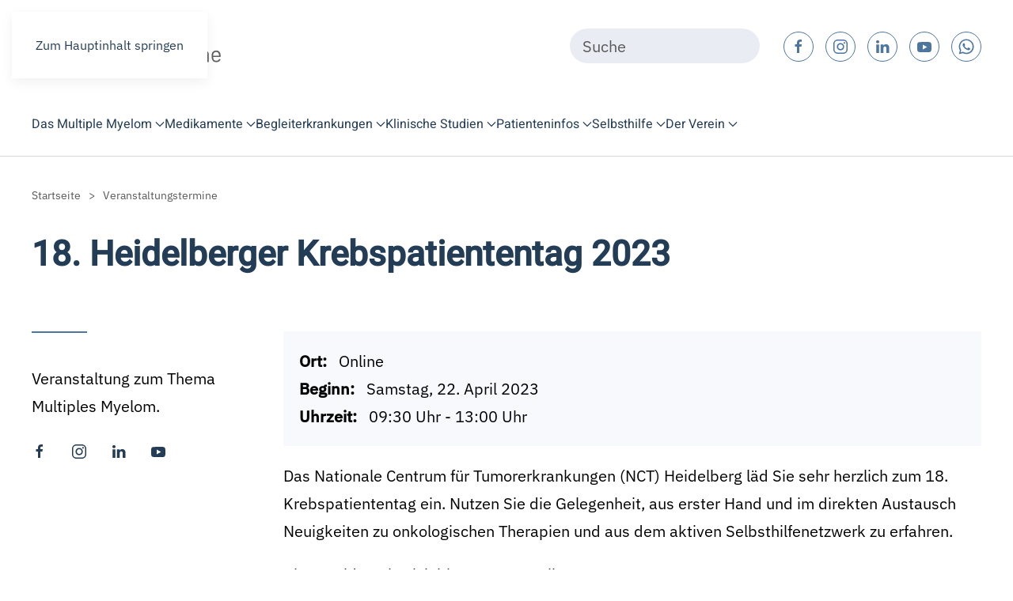

--- FILE ---
content_type: text/html; charset=utf-8
request_url: https://myelom.online/?view=article&id=1283:18-heidelberger-krebspatiententag-2023&catid=163
body_size: 21624
content:
<!DOCTYPE html>
<html lang="de-de" dir="ltr">
    
  <head>
  	<!-- Start TAGZ: -->
  	<meta name="twitter:card" content="summary_large_image"/>
	<meta name="twitter:description" content="Myelom.Online e. V. – Portal mit Informationen rund um die Krankheit &quot;Multiples Myelom&quot;, einer von den Plasmazellen des Knochenmarks ausgehenden Krebserkrankung des blutbildenden Systems. "/>
	<meta name="twitter:image" content="https://myelom.online/images/social-share/myelom.online-10-facebook.jpg"/>
	<meta name="twitter:title" content="18. Heidelberger Krebspatiententag 2023"/>
	<meta property="og:description" content="Myelom.Online e. V. – Portal mit Informationen rund um die Krankheit &quot;Multiples Myelom&quot;, einer von den Plasmazellen des Knochenmarks ausgehenden Krebserkrankung des blutbildenden Systems. "/>
	<meta property="og:image" content="https://myelom.online/images/social-share/myelom.online-10-facebook.jpg"/>
	<meta property="og:image:height" content="673"/>
	<meta property="og:image:width" content="1200"/>
	<meta property="og:site_name" content="Myelom.Online"/>
	<meta property="og:title" content="18. Heidelberger Krebspatiententag 2023"/>
	<meta property="og:type" content="article"/>
	<meta property="og:url" content="https%3A%2F%2Fmyelom.online%2F%3Fview%3Darticle%26id%3D1283%3A18-heidelberger-krebspatiententag-2023%26catid%3D163"/>
  	<!-- End TAGZ -->
  		
<meta name="viewport" content="width=device-width, initial-scale=1">
        <link rel="icon" href="/images/favicon/apple-icon-114x114.png" sizes="any">
                <link rel="icon" href="/images/favicon-myelom.svg" type="image/svg+xml">
                <link rel="apple-touch-icon" href="/images/favicon/apple-icon-180x180.png">
        <meta charset="utf-8">
	<meta name="robots" content="max-snippet:-1, max-image-preview:large, max-video-preview:-1">
	<meta name="description" content="Portal mit Informationen rund um die Krankheit &quot;Multiples Myelom&quot; (Plasmozytom, Myelom, Blutkrebs), einer von den Plasmazellen des Knochenmarks ausgehenden Krebserkrankung">
	<title>18. Heidelberger Krebspatiententag 2023</title>
	<link href="https://myelom.online/component/finder/search/?format=opensearch&amp;Itemid=101" rel="search" title="OpenSearch Myelom.Online" type="application/opensearchdescription+xml">
	<link href="/favicon.ico" rel="icon" type="image/vnd.microsoft.icon">
<link href="/media/plg_system_itcs_scroll2top/css/plg_scroll2top.css?7b5fb0" rel="stylesheet">
	<link href="/media/vendor/joomla-custom-elements/css/joomla-alert.min.css?0.4.1" rel="stylesheet">
	<link href="/media/system/css/joomla-fontawesome.min.css?4.5.33" rel="preload" as="style" onload="this.onload=null;this.rel='stylesheet'">
	<link href="/templates/yootheme_myelom/css/theme.19.css?1767014395" rel="stylesheet">
	<link href="/templates/yootheme_myelom/css/custom.css?4.5.33" rel="stylesheet">
	<link href="/media/plg_system_jcepro/site/css/content.min.css?86aa0286b6232c4a5b58f892ce080277" rel="stylesheet">
	<link href="/plugins/system/djaccessibility/module/assets/css/accessibility.css?1.15" rel="stylesheet">
	<style>
		.snip1452.custom:hover,.scrollToTop.snip1452.custom:hover [class^="fa-"]::before,.scrollToTop.snip1452.custom:hover [class*="fa-"]::before{color: #4c75a0;}
		.snip1452.custom:hover:after{border-color: #4c75a0;}
		.scrollToTop{right: -25px;bottom: -25px;}
		.scrollToTop.snip1452::after{background-color: transparent;}		
		</style>
	<style>.djacc--sticky.djacc-popup { margin: 20px 20px; }</style>
<script src="/media/vendor/jquery/js/jquery.min.js?3.7.1"></script>
	<script src="/media/vendor/jquery/js/jquery-noconflict.min.js?3.7.1"></script>
	<script src="/media/vendor/awesomplete/js/awesomplete.min.js?1.1.7" defer></script>
	<script type="application/json" class="joomla-script-options new">{"joomla.jtext":{"JLIB_JS_AJAX_ERROR_OTHER":"Beim Abrufen von JSON-Daten wurde ein HTTP-Statuscode %s zurückgegeben.","JLIB_JS_AJAX_ERROR_PARSE":"Ein Parsing-Fehler trat bei der Verarbeitung der folgenden JSON-Daten auf:<br><code style='color:inherit;white-space:pre-wrap;padding:0;margin:0;border:0;background:inherit;'>%s<\/code>","ERROR":"Fehler","MESSAGE":"Nachricht","NOTICE":"Hinweis","WARNING":"Warnung","JCLOSE":"Schließen","JOK":"OK","JOPEN":"Öffnen"},"finder-search":{"url":"\/component\/finder\/?task=suggestions.suggest&amp;format=json&amp;tmpl=component&amp;Itemid=101"},"system.paths":{"root":"","rootFull":"https:\/\/myelom.online\/","base":"","baseFull":"https:\/\/myelom.online\/"},"csrf.token":"272c60d37b9600ba81be5e261a23b372"}</script>
	<script src="/media/system/js/core.min.js?a3d8f8"></script>
	<script src="/media/plg_system_itcs_scroll2top/js/plg_scroll2top.js?7b5fb0" defer></script>
	<script src="/media/com_finder/js/finder.min.js?755761" type="module"></script>
	<script src="/media/system/js/joomla-hidden-mail.min.js?80d9c7" type="module"></script>
	<script src="/media/system/js/messages.min.js?9a4811" type="module"></script>
	<script src="/templates/yootheme/packages/theme-analytics/app/analytics.min.js?4.5.33" defer></script>
	<script src="/templates/yootheme/vendor/assets/uikit/dist/js/uikit.min.js?4.5.33"></script>
	<script src="/templates/yootheme/vendor/assets/uikit/dist/js/uikit-icons-design-escapes.min.js?4.5.33"></script>
	<script src="/templates/yootheme/js/theme.js?4.5.33"></script>
	<script src="/templates/yootheme_myelom/js/custom.js?4.5.33"></script>
	<script src="/plugins/system/djaccessibility/module/assets/js/accessibility.min.js?1.15"></script>
	<script type="application/ld+json">{"@context":"https://schema.org","@graph":[{"@type":"Organization","@id":"https://myelom.online/#/schema/Organization/base","name":"Myelom.Online e.V.","url":"https://myelom.online/","logo":{"@type":"ImageObject","@id":"https://myelom.online/#/schema/ImageObject/logo","url":"images/Logos/logo-myelom-quer.png","contentUrl":"images/Logos/logo-myelom-quer.png","width":279,"height":90},"image":{"@id":"https://myelom.online/#/schema/ImageObject/logo"},"sameAs":["https://www.facebook.com/myelom.online","https://www.instagram.com/myelom.online/","https://www.linkedin.com/company/myelom-online"]},{"@type":"WebSite","@id":"https://myelom.online/#/schema/WebSite/base","url":"https://myelom.online/","name":"Myelom.Online","publisher":{"@id":"https://myelom.online/#/schema/Organization/base"},"potentialAction":{"@type":"SearchAction","target":"https://myelom.online/component/finder/search/?q={search_term_string}&amp;Itemid=101","query-input":"required name=search_term_string"}},{"@type":"WebPage","@id":"https://myelom.online/#/schema/WebPage/base","url":"https://myelom.online/?view=article&amp;id=1283:18-heidelberger-krebspatiententag-2023&amp;catid=163","name":"18. Heidelberger Krebspatiententag 2023","description":"Portal mit Informationen rund um die Krankheit \"Multiples Myelom\" (Plasmozytom, Myelom, Blutkrebs), einer von den Plasmazellen des Knochenmarks ausgehenden Krebserkrankung","isPartOf":{"@id":"https://myelom.online/#/schema/WebSite/base"},"about":{"@id":"https://myelom.online/#/schema/Organization/base"},"inLanguage":"de-DE"},{"@type":"Article","@id":"https://myelom.online/#/schema/com_content/article/1283","name":"18. Heidelberger Krebspatiententag 2023","headline":"18. Heidelberger Krebspatiententag 2023","inLanguage":"de-DE","dateCreated":"2023-03-29T09:35:03+00:00","isPartOf":{"@id":"https://myelom.online/#/schema/WebPage/base"}}]}</script>
	<script>window.yootheme ||= {}; var $theme = yootheme.theme = {"google_analytics":"321636007","google_analytics_anonymize":"","i18n":{"close":{"label":"Schlie\u00dfen"},"totop":{"label":"Zur\u00fcck nach oben"},"marker":{"label":"\u00d6ffnen"},"navbarToggleIcon":{"label":"Men\u00fc \u00f6ffnen"},"paginationPrevious":{"label":"Vorherige Seite"},"paginationNext":{"label":"N\u00e4chste Seite"},"searchIcon":{"toggle":"Suche \u00f6ffnen","submit":"Suche ausf\u00fchren"},"slider":{"next":"N\u00e4chste Folie","previous":"Vorherige Folie","slideX":"Folie %s","slideLabel":"%s von %s"},"slideshow":{"next":"N\u00e4chste Folie","previous":"Vorherige Folie","slideX":"Folie %s","slideLabel":"%s von %s"},"lightboxPanel":{"next":"N\u00e4chste Folie","previous":"Vorherige Folie","slideLabel":"%s von %s","close":"Schlie\u00dfen"}}};</script>
	<script>new DJAccessibility( {"cms":"joomla","yootheme":true,"position":"sticky","mobile_position":"sticky","layout":"popup","mobile_layout":"popup","align_position_popup":"top right","align_position_toolbar":"top center","align_mobile_position":"bottom right","breakpoint":"767","direction":"top left","space":"true","version":false,"speech_pitch":"1","speech_rate":"1","speech_volume":"1","ajax_url":"?option=com_ajax&plugin=Djaccessibility&format=raw"} )</script>
	<script data-preview="diff">UIkit.icon.add({"remixicon-finance--hand-heart-line":"<svg viewBox=\"0 0 24 24\" xmlns=\"http:\/\/www.w3.org\/2000\/svg\" width=\"20\" height=\"20\"><path d=\"M5.005 9.003a1 1 0 011 1 6.97 6.97 0 014.33 1.5h2.17c1.332 0 2.529.578 3.353 1.498l3.147.002a5 5 0 014.516 2.851c-2.365 3.12-6.194 5.149-10.516 5.149-2.79 0-5.15-.604-7.061-1.658a.998.998 0 01-.94.658h-3a1 1 0 01-1-1v-9a1 1 0 011-1h3zm1 3v5.02l.045.034c1.794 1.26 4.133 1.946 6.955 1.946 3.004 0 5.798-1.156 7.835-3.13l.133-.133-.12-.1a2.994 2.994 0 00-1.643-.63l-.205-.007-2.112-.001c.073.321.112.656.112 1v1h-9v-2h6.79l-.034-.079a2.5 2.5 0 00-2.092-1.415l-.164-.005h-2.93a4.984 4.984 0 00-3.57-1.5zm-2-1h-1v7h1v-7zm9.646-7.425l.354.354.353-.354a2.5 2.5 0 013.536 3.535l-3.89 3.89-3.888-3.89a2.5 2.5 0 113.535-3.535zM11.53 4.992a.5.5 0 00-.059.637l.058.07 2.475 2.475 2.476-2.475a.5.5 0 00.058-.638l-.058-.069a.5.5 0 00-.638-.058l-.07.058-1.769 1.769-1.767-1.77-.068-.057a.5.5 0 00-.638.058z\"\/><\/svg>"})</script>
	<!-- Start: Google Strukturierte Daten -->
<script type="application/ld+json" data-type="gsd"> { "@context": "https://schema.org", "@type": "Organization", "@id": "https://myelom.online/#organization", "name": "Myelom.Online", "description": "Ein Multiples Myelom (Plasmozytom, Myelom) ist eine von den Plasmazellen des Knochenmarks ausgehende Krebserkrankung des blutbildenden Systems (Blutkrebs).", "url": "https://myelom.online", "logo": "https://myelom.online/images/Logos/logo-myelom-quadrat.png", "sameAs": [ "https://www.facebook.com/myelom.online", "https://twitter.com/MyelomOnline", "https://www.instagram.com/myelom.online/", "https://www.linkedin.com/company/myelom-online", "https://www.youtube.com/channel/UCj-cJCX7dZ4vwtSzvwI1Ktw/playlists", "https://whatsapp.com/channel/0029VaCrjZo84Om7h49G2C2k" ] } </script> <script type="application/ld+json" data-type="gsd"> { "@context": "https://schema.org", "@type": "BreadcrumbList", "itemListElement": [ { "@type": "ListItem", "position": 1, "name": "Myelom.Online ist ein Portal mit Informationen rund um die Krankheit Multiples Myelom.", "item": "https://myelom.online" }, { "@type": "ListItem", "position": 2, "name": "Veranstaltungen", "item": "https://myelom.online/?view=category&id=160" }, { "@type": "ListItem", "position": 3, "name": "Veranstaltungstermine", "item": "https://myelom.online/?view=category&id=163" }, { "@type": "ListItem", "position": 4, "name": "18. Heidelberger Krebspatiententag 2023", "item": "https://myelom.online/" } ] } </script> <script type="application/ld+json" data-type="gsd"> { "@context": "https://schema.org", "@type": "Article", "mainEntityOfPage": { "@type": "WebPage", "@id": "https://myelom.online/" }, "headline": "18. Heidelberger Krebspatiententag 2023", "image": { "@type": "ImageObject", "url": "https://myelom.online/" }, "author": { "@type": "Person", "name": "Klaus Eisenbeisz", "url": "https://myelom.online/?view=article&id=1283:18-heidelberger-krebspatiententag-2023&catid=163" }, "datePublished": "2023-03-29T11:35:03+02:00", "dateCreated": "2023-03-29T11:35:03+02:00", "dateModified": "2023-03-29T11:35:03+02:00" } </script> <script type="application/ld+json" data-type="gsd"> { "@context": "https://schema.org", "@type": "Article", "mainEntityOfPage": { "@type": "WebPage", "@id": "https://myelom.online/" }, "headline": "Myelom.Online - Infoportal rund um die Krankheit Multiples Myelom", "description": "Portal mit Informationen rund um die Krankheit &quot;Multiples Myelom&quot; (Plasmozytom, Myelom, Blutkrebs), einer von den Plasmazellen des Knochenmarks ausgehenden Krebserkrankung", "image": { "@type": "ImageObject", "url": "https://myelom.online/" }, "publisher": { "@type": "Organization", "name": "Myelom.Online", "logo": { "@type": "ImageObject", "url": "https://myelom.online/images/Logos/logo-myelom-quadrat.png" } }, "author": { "@type": "Person", "name": "Klaus Eisenbeisz", "url": "https://myelom.online/?view=article&id=1283:18-heidelberger-krebspatiententag-2023&catid=163" } } </script>
<!-- End: Google Strukturierte Daten -->
<link rel="canonical" href="https://myelom.online/" />
</head>

    <body class=""><section class="djacc djacc-container djacc-popup djacc--hidden djacc--dark djacc--top-right">
			<button class="djacc__openbtn djacc__openbtn--default" aria-label="Eingabehilfen öffnen" title="Eingabehilfen öffnen">
			<svg xmlns="http://www.w3.org/2000/svg" width="48" height="48" viewBox="0 0 48 48">
				<path d="M1480.443,27.01l-3.891-7.51-3.89,7.51a1,1,0,0,1-.89.54,1.073,1.073,0,0,1-.46-.11,1,1,0,0,1-.43-1.35l4.67-9V10.21l-8.81-2.34a1,1,0,1,1,.51-1.93l9.3,2.47,9.3-2.47a1,1,0,0,1,.509,1.93l-8.81,2.34V17.09l4.66,9a1,1,0,1,1-1.769.92ZM1473.583,3a3,3,0,1,1,3,3A3,3,0,0,1,1473.583,3Zm2,0a1,1,0,1,0,1-1A1,1,0,0,0,1475.583,3Z" transform="translate(-1453 10.217)" fill="#fff"/>
			</svg>
		</button>
		<div class="djacc__panel">
		<div class="djacc__header">
			<p class="djacc__title">Eingabehilfen öffnen</p>
			<button class="djacc__reset" aria-label="Zurücksetzen" title="Zurücksetzen">
				<svg xmlns="http://www.w3.org/2000/svg" width="18" height="18" viewBox="0 0 18 18">
					<path d="M9,18a.75.75,0,0,1,0-1.5,7.5,7.5,0,1,0,0-15A7.531,7.531,0,0,0,2.507,5.25H3.75a.75.75,0,0,1,0,1.5h-3A.75.75,0,0,1,0,6V3A.75.75,0,0,1,1.5,3V4.019A9.089,9.089,0,0,1,2.636,2.636,9,9,0,0,1,15.364,15.365,8.94,8.94,0,0,1,9,18Z" fill="#fff"/>
				</svg>
			</button>
			<button class="djacc__close" aria-label="Eingabehilfen schließen" title="Eingabehilfen schließen">
				<svg xmlns="http://www.w3.org/2000/svg" width="14.828" height="14.828" viewBox="0 0 14.828 14.828">
					<g transform="translate(-1842.883 -1004.883)">
						<line x2="12" y2="12" transform="translate(1844.297 1006.297)" fill="none" stroke="#fff" stroke-linecap="round" stroke-width="2"/>
						<line x1="12" y2="12" transform="translate(1844.297 1006.297)" fill="none" stroke="#fff" stroke-linecap="round" stroke-width="2"/>
					</g>
				</svg>
			</button>
		</div>
		<ul class="djacc__list">
			<li class="djacc__item djacc__item--contrast">
				<button class="djacc__btn djacc__btn--invert-colors" title="Farben umkehren">
					<svg xmlns="http://www.w3.org/2000/svg" width="24" height="24" viewBox="0 0 24 24">
						<g fill="none" stroke="#fff" stroke-width="2">
							<circle cx="12" cy="12" r="12" stroke="none"/>
							<circle cx="12" cy="12" r="11" fill="none"/>
						</g>
						<path d="M0,12A12,12,0,0,1,12,0V24A12,12,0,0,1,0,12Z" fill="#fff"/>
					</svg>
					<span class="djacc_btn-label">Farben umkehren</span>
				</button>
			</li>
			<li class="djacc__item djacc__item--contrast">
				<button class="djacc__btn djacc__btn--monochrome" title="Monochrom">
					<svg xmlns="http://www.w3.org/2000/svg" width="24" height="24" viewBox="0 0 24 24">
						<g fill="none" stroke="#fff" stroke-width="2">
							<circle cx="12" cy="12" r="12" stroke="none"/>
							<circle cx="12" cy="12" r="11" fill="none"/>
						</g>
						<line y2="21" transform="translate(12 1.5)" fill="none" stroke="#fff" stroke-linecap="round" stroke-width="2"/>
						<path d="M5.853,7.267a12.041,12.041,0,0,1,1.625-1.2l6.3,6.3v2.829Z" transform="translate(-0.778 -4.278)" fill="#fff"/>
						<path d="M3.2,6.333A12.006,12.006,0,0,1,4.314,4.622l9.464,9.464v2.829Z" transform="translate(-0.778)" fill="#fff"/>
						<path d="M1.823,10.959a11.953,11.953,0,0,1,.45-2.378l11.506,11.5v2.829Z" transform="translate(-0.778)" fill="#fff"/>
					</svg>
					<span class="djacc_btn-label">Monochrom</span>
				</button>
			</li>
			<li class="djacc__item djacc__item--contrast">
				<button class="djacc__btn djacc__btn--dark-contrast" title="Dunkler Kontrast">
					<svg xmlns="http://www.w3.org/2000/svg" width="24" height="24" viewBox="0 0 24 24">
						<path d="M12,27A12,12,0,0,1,9.638,3.232a10,10,0,0,0,14.13,14.13A12,12,0,0,1,12,27Z" transform="translate(0 -3.232)" fill="#fff"/>
					</svg>
					<span class="djacc_btn-label">Dunkler Kontrast</span>
				</button>
			</li>
			<li class="djacc__item djacc__item--contrast">
				<button class="djacc__btn djacc__btn--light-contrast" title="Heller Kontrast">
					<svg xmlns="http://www.w3.org/2000/svg" width="24" height="24" viewBox="0 0 32 32">
						<g transform="translate(7 7)" fill="none" stroke="#fff" stroke-width="2">
							<circle cx="9" cy="9" r="9" stroke="none"/>
							<circle cx="9" cy="9" r="8" fill="none"/>
						</g>
						<rect width="2" height="5" rx="1" transform="translate(15)" fill="#fff"/>
						<rect width="2" height="5" rx="1" transform="translate(26.607 3.979) rotate(45)" fill="#fff"/>
						<rect width="2" height="5" rx="1" transform="translate(32 15) rotate(90)" fill="#fff"/>
						<rect width="2" height="5" rx="1" transform="translate(28.021 26.607) rotate(135)" fill="#fff"/>
						<rect width="2" height="5" rx="1" transform="translate(15 27)" fill="#fff"/>
						<rect width="2" height="5" rx="1" transform="translate(7.515 23.071) rotate(45)" fill="#fff"/>
						<rect width="2" height="5" rx="1" transform="translate(5 15) rotate(90)" fill="#fff"/>
						<rect width="2" height="5" rx="1" transform="translate(8.929 7.515) rotate(135)" fill="#fff"/>
					</svg>
					<span class="djacc_btn-label">Heller Kontrast</span>
				</button>
			</li>
			
			<li class="djacc__item djacc__item--contrast">
				<button class="djacc__btn djacc__btn--low-saturation" title="Niedrige Sättigung">
					<svg xmlns="http://www.w3.org/2000/svg" width="24" height="24" viewBox="0 0 24 24">
						<g fill="none" stroke="#fff" stroke-width="2">
							<circle cx="12" cy="12" r="12" stroke="none"/>
							<circle cx="12" cy="12" r="11" fill="none"/>
						</g>
						<path d="M0,12A12,12,0,0,1,6,1.6V22.394A12,12,0,0,1,0,12Z" transform="translate(0 24) rotate(-90)" fill="#fff"/>
					</svg>
					<span class="djacc_btn-label">Niedrige Sättigung</span>
				</button>
			</li>
			<li class="djacc__item djacc__item--contrast">
				<button class="djacc__btn djacc__btn--high-saturation" title="Hohe Sättigung">
					<svg xmlns="http://www.w3.org/2000/svg" width="24" height="24" viewBox="0 0 24 24">
						<g fill="none" stroke="#fff" stroke-width="2">
							<circle cx="12" cy="12" r="12" stroke="none"/>
							<circle cx="12" cy="12" r="11" fill="none"/>
						</g>
						<path d="M0,12A12.006,12.006,0,0,1,17,1.088V22.911A12.006,12.006,0,0,1,0,12Z" transform="translate(0 24) rotate(-90)" fill="#fff"/>
					</svg>
					<span class="djacc_btn-label">Hohe Sättigung</span>
				</button>
			</li>
			<li class="djacc__item">
				<button class="djacc__btn djacc__btn--highlight-links" title="Links hervorheben">
					<svg xmlns="http://www.w3.org/2000/svg" width="24" height="24" viewBox="0 0 24 24">
						<rect width="24" height="24" fill="none"/>
						<path d="M3.535,21.92a5.005,5.005,0,0,1,0-7.071L6.364,12.02a1,1,0,0,1,1.415,1.413L4.95,16.263a3,3,0,0,0,4.243,4.243l2.828-2.828h0a1,1,0,1,1,1.414,1.415L10.607,21.92a5,5,0,0,1-7.072,0Zm2.829-2.828a1,1,0,0,1,0-1.415L17.678,6.364a1,1,0,1,1,1.415,1.414L7.779,19.092a1,1,0,0,1-1.415,0Zm11.314-5.657a1,1,0,0,1,0-1.413l2.829-2.829A3,3,0,1,0,16.263,4.95L13.436,7.777h0a1,1,0,0,1-1.414-1.414l2.828-2.829a5,5,0,1,1,7.071,7.071l-2.828,2.828a1,1,0,0,1-1.415,0Z" transform="translate(-0.728 -0.728)" fill="#fff"/>
					</svg>
					<span class="djacc_btn-label">Links hervorheben</span>
				</button>
			</li>
			<li class="djacc__item">
				<button class="djacc__btn djacc__btn--highlight-titles" title="Überschriften hervorheben">
					<svg xmlns="http://www.w3.org/2000/svg" width="24" height="24" viewBox="0 0 24 24">
						<rect width="2" height="14" rx="1" transform="translate(5 5)" fill="#fff"/>
						<rect width="2" height="14" rx="1" transform="translate(10 5)" fill="#fff"/>
						<rect width="2" height="14" rx="1" transform="translate(17 5)" fill="#fff"/>
						<rect width="2" height="7" rx="1" transform="translate(12 11) rotate(90)" fill="#fff"/>
						<rect width="2" height="5" rx="1" transform="translate(19 5) rotate(90)" fill="#fff"/>
						<g fill="none" stroke="#fff" stroke-width="2">
							<rect width="24" height="24" rx="4" stroke="none"/>
							<rect x="1" y="1" width="22" height="22" rx="3" fill="none"/>
						</g>
					</svg>
					<span class="djacc_btn-label">Überschriften hervorheben</span>
				</button>
			</li>
			<li class="djacc__item">
				<button class="djacc__btn djacc__btn--screen-reader" title="Bildschirmleser">
					<svg xmlns="http://www.w3.org/2000/svg" width="24" height="24" viewBox="0 0 24 24">
						<g fill="none" stroke="#fff" stroke-width="2">
							<circle cx="12" cy="12" r="12" stroke="none"/>
							<circle cx="12" cy="12" r="11" fill="none"/>
						</g>
						<path d="M2907.964,170h1.91l1.369-2.584,2.951,8.363,2.5-11.585L2919,170h2.132" transform="translate(-2902.548 -158)" fill="none" stroke="#fff" stroke-linecap="round" stroke-linejoin="round" stroke-width="2"/>
					</svg>
					<span class="djacc_btn-label">Bildschirmleser</span>
				</button>
			</li>
			<li class="djacc__item">
				<button class="djacc__btn djacc__btn--read-mode" title="Lesemodus" data-label="Disable Read mode">
					<svg xmlns="http://www.w3.org/2000/svg" width="24" height="24" viewBox="0 0 24 24">
						<g fill="none" stroke="#fff" stroke-width="2">
							<rect width="24" height="24" rx="4" stroke="none"/>
							<rect x="1" y="1" width="22" height="22" rx="3" fill="none"/>
						</g>
						<rect width="14" height="2" rx="1" transform="translate(5 7)" fill="#fff"/>
						<rect width="14" height="2" rx="1" transform="translate(5 11)" fill="#fff"/>
						<rect width="7" height="2" rx="1" transform="translate(5 15)" fill="#fff"/>
					</svg>
					<span class="djacc_btn-label">Lesemodus</span>
				</button>
			</li>
			<li class="djacc__item djacc__item--full">
				<span class="djacc__arrows djacc__arrows--zoom">
					<span class="djacc__label">Inhaltsskalierung</span>
					<span class="djacc__bar"></span>
					<span class="djacc__size">100<span class="djacc__percent">%</span></span>
					<button class="djacc__dec" aria-label="Inhaltsgröße verringern" title="Inhaltsgröße verringern">
						<svg xmlns="http://www.w3.org/2000/svg" width="10" height="2" viewBox="0 0 10 2">
							<g transform="translate(1 1)">
								<line x1="8" fill="none" stroke="#fff" stroke-linecap="round" stroke-width="2"/>
							</g>
						</svg>
					</button>
					<button class="djacc__inc" aria-label="Inhaltsgröße erhöhen" title="Inhaltsgröße erhöhen">
						<svg xmlns="http://www.w3.org/2000/svg" width="10" height="10" viewBox="0 0 10 10">
							<g transform="translate(1 1)">
								<line y2="8" transform="translate(4)" fill="none" stroke="#fff" stroke-linecap="round" stroke-width="2"/>
								<line x1="8" transform="translate(0 4)" fill="none" stroke="#fff" stroke-linecap="round" stroke-width="2"/>
							</g>
						</svg>
					</button>
				</span>
			</li>
			<li class="djacc__item djacc__item--full">
				<span class="djacc__arrows djacc__arrows--font-size">
					<span class="djacc__label">Schriftgröße</span>
					<span class="djacc__bar"></span>
					<span class="djacc__size">100<span class="djacc__percent">%</span></span>
					<button class="djacc__dec" aria-label="Schriftgröße verringern" title="Schriftgröße verringern">
						<svg xmlns="http://www.w3.org/2000/svg" width="10" height="2" viewBox="0 0 10 2">
							<g transform="translate(1 1)">
								<line x1="8" fill="none" stroke="#fff" stroke-linecap="round" stroke-width="2"/>
							</g>
						</svg>
					</button>
					<button class="djacc__inc" aria-label="Schriftgröße vergrößern" title="Schriftgröße vergrößern">
						<svg xmlns="http://www.w3.org/2000/svg" width="10" height="10" viewBox="0 0 10 10">
							<g transform="translate(1 1)">
								<line y2="8" transform="translate(4)" fill="none" stroke="#fff" stroke-linecap="round" stroke-width="2"/>
								<line x1="8" transform="translate(0 4)" fill="none" stroke="#fff" stroke-linecap="round" stroke-width="2"/>
							</g>
						</svg>
					</button>
				</span>
			</li>
			<li class="djacc__item djacc__item--full">
				<span class="djacc__arrows djacc__arrows--line-height">
					<span class="djacc__label">Zeilenhöhe</span>
					<span class="djacc__bar"></span>
					<span class="djacc__size">100<span class="djacc__percent">%</span></span>
					<button class="djacc__dec" aria-label="Zeilenhöhe verringern" title="Zeilenhöhe verringern">
						<svg xmlns="http://www.w3.org/2000/svg" width="10" height="2" viewBox="0 0 10 2">
							<g transform="translate(1 1)">
								<line x1="8" fill="none" stroke="#fff" stroke-linecap="round" stroke-width="2"/>
							</g>
						</svg>
					</button>
					<button class="djacc__inc" aria-label="Zeilenhöhe vergrößern" title="Zeilenhöhe vergrößern">
						<svg xmlns="http://www.w3.org/2000/svg" width="10" height="10" viewBox="0 0 10 10">
							<g transform="translate(1 1)">
								<line y2="8" transform="translate(4)" fill="none" stroke="#fff" stroke-linecap="round" stroke-width="2"/>
								<line x1="8" transform="translate(0 4)" fill="none" stroke="#fff" stroke-linecap="round" stroke-width="2"/>
							</g>
						</svg>
					</button>
				</span>
			</li>
			<li class="djacc__item djacc__item--full">
				<span class="djacc__arrows djacc__arrows--letter-spacing">
					<span class="djacc__label">Buchstabenabstand</span>
					<span class="djacc__bar"></span>
					<span class="djacc__size">100<span class="djacc__percent">%</span></span>
					<button class="djacc__dec" aria-label="Buchstabvenabstand verringern" title="Buchstabvenabstand verringern">
						<svg xmlns="http://www.w3.org/2000/svg" width="10" height="2" viewBox="0 0 10 2">
							<g transform="translate(1 1)">
								<line x1="8" fill="none" stroke="#fff" stroke-linecap="round" stroke-width="2"/>
							</g>
						</svg>
					</button>
					<button class="djacc__inc" aria-label="Buchstabenabstand erhöhen" title="Buchstabenabstand erhöhen">
						<svg xmlns="http://www.w3.org/2000/svg" width="10" height="10" viewBox="0 0 10 10">
							<g transform="translate(1 1)">
								<line y2="8" transform="translate(4)" fill="none" stroke="#fff" stroke-linecap="round" stroke-width="2"/>
								<line x1="8" transform="translate(0 4)" fill="none" stroke="#fff" stroke-linecap="round" stroke-width="2"/>
							</g>
						</svg>
					</button>
				</span>
			</li>
					</ul>
				<div class="djacc__footer">
			<a href="https://dj-extensions.com" class="djacc__footer-logo" aria-label="DJ-Extensions.com logo">
				<svg xmlns="http://www.w3.org/2000/svg" viewBox="0 0 38.92 9.19"><path d="m6.84 1.2c-.12-.18-1.88-1.2-2.08-1.2s-1.96 1.02-2.08 1.2-.14 2.18 0 2.41 1.84 1.2 2.08 1.2 1.96-1 2.08-1.2.14-2.2 0-2.41zm-.69 2.02c-.42.33-.89.6-1.39.8-.5-.2-.97-.47-1.39-.8-.09-.53-.09-1.07 0-1.61.43-.32.9-.59 1.39-.8.49.21.96.48 1.39.8.09.53.09 1.07 0 1.59z" fill="#f39236"/><path d="m4.26 5.58c-.12-.18-1.88-1.2-2.08-1.2s-1.96 1.02-2.08 1.2-.14 2.17 0 2.41c.13.23 1.84 1.2 2.08 1.2s1.96-1 2.08-1.2.14-2.21 0-2.41zm-.69 2.02c-.42.33-.89.6-1.39.8-.5-.2-.97-.47-1.39-.8-.09-.53-.09-1.08 0-1.61.43-.32.9-.59 1.39-.8.49.21.96.48 1.39.8.09.53.09 1.07 0 1.59z" fill="#1dabe1"/><path d="m9.43 5.58c-.13-.18-1.88-1.2-2.09-1.2s-1.96 1.02-2.08 1.2-.13 2.18 0 2.41 1.84 1.2 2.08 1.2 1.97-1 2.09-1.2.14-2.21 0-2.41zm-.69 2.02c-.42.33-.89.61-1.39.8-.5-.2-.97-.47-1.39-.8-.09-.53-.09-1.08 0-1.61.43-.32.9-.59 1.39-.8.49.21.96.48 1.39.8.09.53.09 1.07 0 1.59z" fill="#89c059"/><path d="m12.97 6.39c-.21 0-.41-.05-.58-.17-.16-.11-.29-.27-.38-.45-.09-.2-.14-.42-.13-.65 0-.22.04-.44.13-.65.08-.18.21-.34.38-.45s.38-.17.58-.17.4.05.57.17c.16.11.28.27.35.45.08.21.12.43.12.65s-.04.44-.12.65c-.07.18-.2.34-.35.45-.17.12-.37.17-.58.17zm.07-.42c.13 0 .26-.03.37-.11.1-.08.17-.18.21-.3.05-.14.07-.29.07-.44s-.02-.3-.07-.44c-.04-.12-.11-.22-.21-.3-.11-.07-.23-.11-.36-.11-.14 0-.27.03-.38.11-.1.08-.18.18-.22.3-.05.14-.07.28-.07.43s.02.29.07.43c.04.12.12.23.22.3.11.08.24.12.37.11zm.65.35v-1.73h-.06v-1.47h.47v3.2zm.68 1.07v-.44h.12c.1 0 .2-.02.27-.09.06-.08.09-.17.09-.27v-2.67h.47v2.86c.01.17-.05.33-.16.45-.13.11-.29.17-.46.16h-.32zm.48-3.86v-.45h.47v.45zm2.17 2.86c-.22 0-.44-.05-.63-.16-.18-.1-.32-.26-.42-.44-.1-.2-.16-.43-.15-.65 0-.24.04-.47.15-.68.09-.19.23-.34.41-.45.19-.11.4-.16.62-.16s.44.05.63.17c.17.12.31.29.38.48.09.24.12.49.1.74h-.46v-.17c.01-.22-.04-.43-.16-.62-.12-.14-.29-.21-.47-.2-.2-.01-.39.07-.52.22-.13.19-.19.41-.18.64-.01.22.05.43.18.61.13.15.31.23.51.22.13 0 .26-.03.38-.1.11-.07.19-.17.25-.28l.45.15c-.09.21-.23.38-.42.5s-.41.18-.63.18zm-.86-1.14v-.36h1.71v.36zm2.09 1.07.9-1.21-.88-1.19h.55l.6.82.59-.82h.55l-.88 1.19.9 1.21h-.55l-.61-.85-.62.85zm4.07 0c-.15.03-.3.04-.44.04-.13 0-.27-.03-.39-.08-.11-.05-.2-.14-.26-.25-.05-.09-.08-.2-.08-.3s0-.22 0-.35v-2.13h.47v2.1.25c0 .06.02.12.05.18.05.09.15.15.25.16.14.01.27 0 .41-.02v.39zm-1.64-2.03v-.37h1.64v.37zm3.1 2.09c-.22 0-.44-.05-.63-.16-.18-.1-.32-.26-.42-.44-.1-.2-.16-.43-.15-.65 0-.24.04-.47.15-.68.09-.19.23-.34.41-.45.19-.11.4-.16.62-.16s.44.05.62.17.31.29.39.48c.09.24.13.49.1.74h-.47v-.17c.01-.22-.04-.43-.16-.62-.12-.14-.29-.21-.47-.2-.2-.01-.39.07-.52.22-.13.19-.19.41-.18.64-.01.22.05.43.18.61.13.15.31.23.51.22.13 0 .26-.03.38-.1.11-.07.19-.17.25-.28l.46.15c-.09.21-.23.38-.42.5s-.41.18-.63.18zm-.86-1.14v-.36h1.71v.36zm4.06 1.07v-1.18c0-.1 0-.19-.02-.29-.01-.1-.04-.19-.09-.28-.04-.08-.11-.15-.18-.21-.09-.06-.2-.08-.31-.08-.08 0-.16.01-.24.04-.07.03-.14.07-.19.13-.06.07-.11.15-.13.24-.03.12-.05.24-.05.36l-.29-.11c0-.2.04-.4.12-.58.08-.16.2-.3.35-.39.17-.1.36-.15.55-.14.14 0 .29.02.42.08.11.05.2.12.28.21.07.08.12.18.16.28s.06.2.08.3c.01.09.02.17.02.26v1.33h-.47zm-1.69 0v-2.39h.42v.69h.05v1.71h-.47zm3.66.07c-.25.01-.5-.06-.71-.19-.18-.13-.3-.32-.34-.54l.48-.07c.03.12.1.23.21.29.12.08.26.11.4.11.12 0 .24-.02.34-.09.08-.06.13-.15.12-.24 0-.05-.01-.1-.04-.15-.05-.05-.11-.09-.18-.11-.09-.03-.23-.08-.42-.13-.17-.04-.33-.1-.49-.17-.1-.05-.19-.12-.26-.21-.05-.09-.08-.19-.08-.3 0-.14.04-.27.12-.38s.2-.2.33-.25c.16-.06.32-.09.49-.09s.33.03.49.09c.14.05.26.14.35.25s.14.24.16.37l-.48.09c-.01-.11-.07-.21-.16-.27-.11-.07-.23-.11-.36-.11-.12-.01-.24.01-.34.07-.08.04-.13.13-.13.22 0 .05.02.1.05.13.06.05.12.09.19.11.1.03.24.08.43.12.17.04.33.1.48.17.1.05.19.13.25.22.05.1.08.21.08.32 0 .22-.09.43-.26.56-.21.15-.46.22-.72.2zm1.51-2.86v-.45h.47v.45zm0 2.8v-2.4h.47v2.4zm2.17.07c-.22 0-.44-.05-.62-.16s-.32-.26-.41-.45c-.1-.21-.15-.43-.14-.66 0-.23.05-.46.15-.66.09-.18.23-.34.41-.44.19-.11.4-.16.62-.16s.44.05.63.16c.18.11.32.26.41.45.1.2.15.43.14.66 0 .23-.04.46-.14.66-.09.19-.23.34-.41.45-.19.11-.4.17-.62.16zm0-.44c.2.01.39-.07.51-.23.12-.18.18-.39.17-.6.01-.21-.05-.43-.17-.6-.12-.15-.32-.24-.51-.22-.14 0-.27.03-.38.11-.1.07-.18.17-.22.29-.05.14-.08.28-.07.43-.01.22.05.43.17.6.12.15.31.24.51.23zm3.35.37v-1.18c0-.1 0-.19-.02-.29-.01-.1-.04-.19-.09-.28-.04-.08-.11-.15-.18-.21-.09-.06-.2-.08-.31-.08-.08 0-.16.01-.24.04-.07.03-.14.07-.19.13-.06.07-.11.15-.13.24-.03.12-.05.24-.05.36l-.29-.11c0-.2.04-.4.12-.58.08-.16.2-.3.35-.39.17-.1.36-.15.55-.14.14 0 .29.02.42.08.11.05.2.12.28.21.07.08.12.18.16.28s.06.2.08.3c.01.09.02.17.02.26v1.33h-.47zm-1.69 0v-2.4h.42v.69h.05v1.71zm3.66.07c-.25.01-.5-.06-.71-.19-.18-.13-.3-.32-.34-.54l.48-.07c.03.12.1.23.21.29.12.08.26.11.4.11.12 0 .24-.02.34-.09.08-.06.13-.15.12-.24 0-.05-.01-.1-.04-.15-.05-.05-.11-.09-.18-.11-.09-.03-.23-.08-.42-.13-.17-.04-.33-.1-.49-.17-.1-.05-.19-.12-.26-.21-.05-.09-.08-.19-.08-.3 0-.14.04-.27.12-.38s.2-.2.33-.25c.16-.06.32-.09.49-.09s.33.03.49.09c.14.05.26.14.35.25s.14.24.16.37l-.48.09c-.01-.11-.07-.21-.16-.27-.11-.07-.23-.11-.36-.11-.12-.01-.24.01-.34.07-.08.04-.13.13-.13.22 0 .05.02.1.05.13.06.05.12.09.19.11.1.03.24.08.43.12.17.04.33.1.48.17.1.05.19.13.25.22.05.1.08.21.08.32 0 .22-.09.43-.26.56-.21.15-.46.22-.71.2z" class="djname" /></svg>
			</a>
			<div class="djacc__footer-links">
				<a class="djacc__footer-link" href="https://dj-extensions.com/yootheme/dj-accessibility">Web Accessibility plugin</a> by DJ-Extensions.com
			</div>
		</div>
			</div>
</section>

        <div class="uk-hidden-visually uk-notification uk-notification-top-left uk-width-auto">
            <div class="uk-notification-message">
                <a href="#tm-main" class="uk-link-reset">Zum Hauptinhalt springen</a>
            </div>
        </div>

        
        
        <div class="tm-page">

                        


<header class="tm-header-mobile uk-hidden@m">


    
        <div class="uk-navbar-container">

            <div class="uk-container uk-container-expand">
                <nav class="uk-navbar" uk-navbar="{&quot;align&quot;:&quot;center&quot;,&quot;container&quot;:&quot;.tm-header-mobile&quot;,&quot;boundary&quot;:&quot;.tm-header-mobile .uk-navbar-container&quot;,&quot;target-x&quot;:&quot;.tm-header-mobile .uk-navbar&quot;,&quot;target-y&quot;:&quot;.tm-header-mobile .uk-navbar-container&quot;,&quot;dropbar&quot;:true,&quot;dropbar-anchor&quot;:&quot;.tm-header-mobile .uk-navbar-container&quot;,&quot;dropbar-transparent-mode&quot;:&quot;remove&quot;}">

                                        <div class="uk-navbar-left ">

                                                    <a href="https://myelom.online/" aria-label="Zurück zur Startseite" class="uk-logo uk-navbar-item">
    <img alt="Myelom.online" loading="eager" width="90" height="68" src="/images/Logos/logo-myelom-quadrat.svg"></a>
                        
                        
                        
                    </div>
                    
                    
                                        <div class="uk-navbar-right">

                                                    
                        
                                                    
<div class="uk-navbar-item" id="module-191">

    
    

    <form id="search-191" action="/component/finder/search/?Itemid=101" method="get" role="search" class="uk-search js-finder-searchform uk-search-navbar"><span uk-search-icon></span><input name="q" class="js-finder-search-query uk-search-input" placeholder="Suche" required aria-label="Suche" type="search"><input type="hidden" name="Itemid" value="101"></form>
    

</div>
<a uk-toggle href="#tm-dialog-mobile" class="uk-navbar-toggle uk-navbar-toggle-animate">

        
        <div uk-navbar-toggle-icon></div>

        
    </a>
                        
                    </div>
                    
                </nav>
            </div>

        </div>

    



    
    
        <div id="tm-dialog-mobile" class="uk-dropbar uk-dropbar-top" uk-drop="{&quot;clsDrop&quot;:&quot;uk-dropbar&quot;,&quot;flip&quot;:&quot;false&quot;,&quot;container&quot;:&quot;.tm-header-mobile&quot;,&quot;target-y&quot;:&quot;.tm-header-mobile .uk-navbar-container&quot;,&quot;mode&quot;:&quot;click&quot;,&quot;target-x&quot;:&quot;.tm-header-mobile .uk-navbar-container&quot;,&quot;stretch&quot;:true,&quot;pos&quot;:&quot;bottom-left&quot;,&quot;bgScroll&quot;:&quot;false&quot;,&quot;animation&quot;:&quot;reveal-top&quot;,&quot;animateOut&quot;:true,&quot;duration&quot;:300,&quot;toggle&quot;:&quot;false&quot;}">

        <div class="tm-height-min-1-1 uk-flex uk-flex-column">

            
                        <div class="uk-margin-auto-bottom">
                
<div class="uk-grid uk-child-width-1-1" uk-grid>    <div>
<div class="uk-panel" id="module-182">

    
    
<ul class="uk-nav uk-nav-default">
    
	<li class="item-101 uk-active"><a href="/" title="multiples-myelom-portal">Startseite</a></li></ul>

</div>
</div>    <div>
<div class="uk-panel" id="module-183">

    
    
<ul class="uk-nav uk-nav-default uk-nav-accordion" uk-nav="targets: &gt; .js-accordion">
    
	<li class="item-108 js-accordion uk-parent"><a href>Das Multiple Myelom <span uk-nav-parent-icon></span></a>
	<ul class="uk-nav-sub">

		<li class="item-109"><a href="/das-multiple-myelom/multiples-myelom-krankheitsbild/" title="Krankheitsbild-Multiples-Myelom">Krankheitsbild</a></li>
		<li class="item-110"><a href="/das-multiple-myelom/multiples-myelom-vorstufen/" title="Vorstufen-Multiples-Myelom">Vorstufen des MM</a></li>
		<li class="item-1756"><a href="/das-multiple-myelom/diagnose/">Diagnose</a></li>
		<li class="item-226"><a href="/das-multiple-myelom/multiples-myelom-therapie/" title="Therapie-Multiples-Myelom">Therapie</a></li>
		<li class="item-164"><a href="/das-multiple-myelom/multiples-myelom-medizinische-leitlinien/" title="Medizinische-Leitlinien-Diagnose-Therapie-Multiples-Myelom">Medizinische Leitlinien</a></li>
		<li class="item-2200"><a href="/das-multiple-myelom/patientenleitlinien/">Patientenleitlinien</a></li></ul></li>
	<li class="item-207 js-accordion uk-parent"><a href>Medikamente <span uk-nav-parent-icon></span></a>
	<ul class="uk-nav-sub">

		<li class="item-253"><a href="/multiples-myelom-medikamente/allgem-informationen/" title="Medikamente-Informationen-Multiples-Myelom">Allgem. Informationen</a></li>
		<li class="item-503"><a href="/multiples-myelom-medikamente/antikoerper-wirkstoff-konjugate/" title="Wirkstoff-Konjugate">Immun- und Wirkstoff-Konjugate</a></li>
		<li class="item-1461"><a href="/multiples-myelom-medikamente/bispezifische-antikörper/" title="bispezifische-antikörper">Bispezifische Antikörper</a></li>
		<li class="item-1412"><a href="/multiples-myelom-medikamente/car-t-zell-therapie/" title="multiples-myelom-car-t-zell-therapie">CAR-T-Zell-Therapie</a></li>
		<li class="item-217"><a href="/multiples-myelom-medikamente/glucocorticoide/">Glucocorticoide</a></li>
		<li class="item-218"><a href="/multiples-myelom-medikamente/hdac-inhibitoren/">HDAC-Inhibitoren</a></li>
		<li class="item-208"><a href="/multiples-myelom-medikamente/immunmodulatoren/">Immunmodulatoren</a></li>
		<li class="item-362"><a href="/multiples-myelom-medikamente/interferone/">Interferone</a></li>
		<li class="item-239"><a href="/multiples-myelom-medikamente/bisphosphonate-und-rankl-antikörper/" title="knochen-modifizierende-Substanzen">Knochen-modifizierende Substanzen</a></li>
		<li class="item-215"><a href="/multiples-myelom-medikamente/monoklonale-antikörper/" title="monoklonale Antikörper">Monoklonale Antikörper</a></li>
		<li class="item-210"><a href="/multiples-myelom-medikamente/proteasom-inhibitoren/" title="Proteasom-Inhibitoren beim Multiplen Myelom">Proteasom-Inhibitoren</a></li>
		<li class="item-1117"><a href="/multiples-myelom-medikamente/xpo1-und-bcl-2-inhibitoren/">XPO1 und BCL-2-Inhibitoren</a></li>
		<li class="item-209"><a href="/multiples-myelom-medikamente/zytostatika/" title="Zytostatika beim Multiplen Myelom">Zytostatika</a></li>
		<li class="item-1100"><a href="/multiples-myelom-medikamente/wechselwirkungen/">Wechselwirkungen</a></li></ul></li>
	<li class="item-161 js-accordion uk-parent"><a href>Begleiterkrankungen <span uk-nav-parent-icon></span></a>
	<ul class="uk-nav-sub">

		<li class="item-162"><a href="/multiples-myelom-begleiterkrankungen/polyneurophatie/" title="multiples Myelom Polyneurophatie">Polyneuropathie</a></li>
		<li class="item-194"><a href="/multiples-myelom-begleiterkrankungen/fatigue/" title="multiples myelom fatigue">Fatigue</a></li>
		<li class="item-204"><a href="/multiples-myelom-begleiterkrankungen/kiefernekrosen/" title="multiples Myelom Kiefernekrosen">Kiefernekrosen</a></li>
		<li class="item-205"><a href="/multiples-myelom-begleiterkrankungen/immunsystem/" title="multiples Myelom Immunsystem">Immunsystem</a></li>
		<li class="item-268"><a href="/multiples-myelom-begleiterkrankungen/nierenfunktionsstörungen/" title="multiples myelom nieren">Nierenfunktionsstörungen</a></li>
		<li class="item-1122"><a href="/multiples-myelom-begleiterkrankungen/amyloidose/" title="multiples myelom amyloidose">Amyloidose</a></li>
		<li class="item-1609"><a href="/multiples-myelom-begleiterkrankungen/gürtelrose/" title="Gürtelrose">Gürtelrose</a></li>
		<li class="item-2236"><a href="/multiples-myelom-begleiterkrankungen/poems-syndrom/">POEMS-Syndrom</a></li></ul></li>
	<li class="item-197 js-accordion uk-parent"><a href>Klinische Studien <span uk-nav-parent-icon></span></a>
	<ul class="uk-nav-sub">

		<li class="item-198"><a href="/multiples-myelom-klinische-studien/allg-informationen/">Allg. Informationen</a></li>
		<li class="item-2202"><a href="/multiples-myelom-klinische-studien/studienregister/">Studienregister</a></li></ul></li>
	<li class="item-123 js-accordion uk-parent"><a href>Patienteninfos <span uk-nav-parent-icon></span></a>
	<ul class="uk-nav-sub">

		<li class="item-2767 uk-parent"><a href>Multiples Myelom: Basis-Infos</a>
		<ul>

			<li class="item-1416"><a href="/multiples-myelom-informationsmaterial/multiples-myelom-basis-infos/multiples-myelom-basis-infos/" title="multiples-myelom-basis-infos">Basis-Infos</a></li>
			<li class="item-1755"><a href="/multiples-myelom-informationsmaterial/multiples-myelom-basis-infos/mgus-und-smm/">MGUS und SMM</a></li>
			<li class="item-393"><a href="/multiples-myelom-informationsmaterial/multiples-myelom-basis-infos/diagnose/" title="diagnose-multiples-myelom">Diagnose</a></li>
			<li class="item-1462"><a href="/multiples-myelom-informationsmaterial/multiples-myelom-basis-infos/arztgespräch/">Arztgespräch</a></li>
			<li class="item-203"><a href="/multiples-myelom-informationsmaterial/multiples-myelom-basis-infos/psychoonkologie/" title="Psychoonkologie">Psychoonkologie</a></li>
			<li class="item-156"><a href="/multiples-myelom-informationsmaterial/multiples-myelom-basis-infos/fachbegriffe-blutwerte/" title="Fachbegriffe-Blutwerte">Fachbegriffe/Blutwerte</a></li></ul></li>
		<li class="item-394 uk-parent"><a href>Therapie</a>
		<ul>

			<li class="item-1758"><a href="/multiples-myelom-informationsmaterial/therapie/therapiekriterien/">Alles zur Therapie</a></li>
			<li class="item-1759"><a href="/multiples-myelom-informationsmaterial/therapie/erstlinie/">Erstlinientherapie</a></li>
			<li class="item-1760"><a href="/multiples-myelom-informationsmaterial/therapie/rezidiv/">Rezidivtherapie</a></li>
			<li class="item-1962"><a href="/multiples-myelom-informationsmaterial/therapie/erhaltungstherapie/" title="multiples-myelom-erhaltungstherapie">Erhaltungstherapie</a></li>
			<li class="item-1417 uk-parent"><a href="/multiples-myelom-informationsmaterial/therapie/stammzelltransplantation/" title="multiples-myelom-stammzelltransplantation">Stammzelltransplantation</a>
			<ul>

				<li class="item-3869"><a href="/multiples-myelom-informationsmaterial/therapie/stammzelltransplantation/stammzellmobilisierung/">Stammzellmobilisierung</a></li></ul></li>
			<li class="item-3773 uk-parent"><a href="/multiples-myelom-informationsmaterial/therapie/immuntherapie1/">Immuntherapie</a>
			<ul>

				<li class="item-3774"><a href="/multiples-myelom-informationsmaterial/therapie/immuntherapie1/bispezifische-antikoerper/">Bispezifische Antikörper</a></li>
				<li class="item-3775"><a href="/multiples-myelom-informationsmaterial/therapie/immuntherapie1/car-t-zell-therapie/">CAR-T-Zell-Therapie</a></li>
				<li class="item-3776"><a href="/multiples-myelom-informationsmaterial/therapie/immuntherapie1/immunkonjugate/">Immun- und Wirkstoff-Konjugate</a></li>
				<li class="item-3777"><a href="/multiples-myelom-informationsmaterial/therapie/immuntherapie1/monoklonale-antikoerper/">Monoklonale Antikörper</a></li></ul></li></ul></li>
		<li class="item-2762 uk-parent"><a href>Medizin</a>
		<ul>

			<li class="item-196"><a href="/multiples-myelom-informationsmaterial/medizin/impfungen/" title="multiples-myelom-Impfungen">Impfungen</a></li>
			<li class="item-1268"><a href="/multiples-myelom-informationsmaterial/medizin/komplementärmedizin/" title="multiples-myelom-komplementärmedizin">Komplementärmedizin</a></li>
			<li class="item-1780"><a href="/multiples-myelom-informationsmaterial/medizin/palliativmedizin/">Palliativmedizin</a></li></ul></li>
		<li class="item-2763 uk-parent"><a href>Ernährung</a>
		<ul>

			<li class="item-138"><a href="/multiples-myelom-informationsmaterial/ernaehrung/ernaehrung/" title="Ernährung">Ernährung</a></li>
			<li class="item-1638 uk-parent"><a href="/multiples-myelom-informationsmaterial/ernaehrung/nahrungsergaenzungsmittel/" title="multiples-Myelom-Nahrungsergänzung">Nahrungsergänzungsmittel</a>
			<ul>

				<li class="item-1639"><a href="/multiples-myelom-informationsmaterial/ernaehrung/nahrungsergaenzungsmittel/vitamine/" title="multiples-myelom-vitamine">Vitamine</a></li>
				<li class="item-2902"><a href="/multiples-myelom-informationsmaterial/ernaehrung/nahrungsergaenzungsmittel/mineralstoffe/" title="multiples-myelom-mineralstoffe">Mineralstoffe</a></li>
				<li class="item-2903"><a href="/multiples-myelom-informationsmaterial/ernaehrung/nahrungsergaenzungsmittel/spurenelemente/">Spurenelemente</a></li></ul></li></ul></li>
		<li class="item-2764 uk-parent"><a href>Leben mit MM</a>
		<ul>

			<li class="item-1656"><a href="/multiples-myelom-informationsmaterial/leben-mit-mm/sport/">Sport</a></li>
			<li class="item-712"><a href="/multiples-myelom-informationsmaterial/leben-mit-mm/lebensqualität/" title="multiples-myelom-Lebensqualität">Lebensqualität</a></li>
			<li class="item-1779"><a href="/multiples-myelom-informationsmaterial/leben-mit-mm/familie-und-freunde/">Familie und Freunde</a></li>
			<li class="item-195 uk-parent"><a href="/multiples-myelom-informationsmaterial/leben-mit-mm/sexualitaet-partnerschaft/" title="Multiples-myelom-sexualität">Sexualität &amp; Partnerschaft</a>
			<ul>

				<li class="item-3863"><a href="/multiples-myelom-informationsmaterial/leben-mit-mm/sexualitaet-partnerschaft/kinderwunsch-bei-krebs/">Kinderwunsch bei Krebs</a></li>
				<li class="item-3864"><a href="/multiples-myelom-informationsmaterial/leben-mit-mm/sexualitaet-partnerschaft/sexualitaet-beim-mann/">Sexualität beim Mann</a></li>
				<li class="item-3865"><a href="/multiples-myelom-informationsmaterial/leben-mit-mm/sexualitaet-partnerschaft/sexualitaet-der-frau/">Sexualität der Frau</a></li></ul></li>
			<li class="item-713"><a href="/multiples-myelom-informationsmaterial/leben-mit-mm/arbeiten-und-beruf/" title="multiples-myelom-arbeiten-und-beruf">Arbeiten und Beruf</a></li>
			<li class="item-136 uk-parent"><a href="/multiples-myelom-informationsmaterial/leben-mit-mm/sozialleistungen/" title="multiples-myelom-Sozialleistungen">Sozialleistungen</a>
			<ul>

				<li class="item-3866"><a href="/multiples-myelom-informationsmaterial/leben-mit-mm/sozialleistungen/pflegegrad-und-pflegegeld/">Pflegegrad und Pflegegeld</a></li>
				<li class="item-3868"><a href="/multiples-myelom-informationsmaterial/leben-mit-mm/sozialleistungen/schwerbehinderung/">Schwerbehinderung</a></li></ul></li>
			<li class="item-1838"><a href="/multiples-myelom-informationsmaterial/leben-mit-mm/vorsorge/">Vorsorge</a></li>
			<li class="item-3631"><a href="/multiples-myelom-informationsmaterial/leben-mit-mm/reisen-und-krebs/">Reisen und Krebs</a></li></ul></li>
		<li class="item-2765 uk-parent"><a href>Hilfe für Angehörige</a>
		<ul>

			<li class="item-137"><a href="/multiples-myelom-informationsmaterial/hilfe-fuer-angehoerige/hilfe-fuer-angehoerige/" title="multiples-myelom-Hilfe-für-Angehörige">Hilfe für Angehörige</a></li></ul></li>
		<li class="item-1990"><a href="/multiples-myelom-informationsmaterial/covid-19/">COVID-19</a></li>
		<li class="item-2555"><a href="/multiples-myelom-informationsmaterial/rehabilitation/">Rehabilitation</a></li>
		<li class="item-2766 uk-parent"><a href>Weitere Tipps</a>
		<ul>

			<li class="item-151"><a href="/multiples-myelom-informationsmaterial/weitere-tipps/digitale-helfer/" title="multiples-myelom-digitale-helfer">Digitale Helfer</a></li>
			<li class="item-1282"><a href="/multiples-myelom-informationsmaterial/weitere-tipps/podcasts/" title="multiples-myelom-podcast">Podcasts</a></li>
			<li class="item-347"><a href="/multiples-myelom-informationsmaterial/weitere-tipps/infos-v-pharma-unternehemen/" title="infos-von-pharmaunternehmen">Infos v. Pharma-Unternehemen</a></li>
			<li class="item-4605"><a href="/multiples-myelom-informationsmaterial/weitere-tipps/kuenstliche-intelligenz-ki/">Künstliche Intelligenz (KI)</a></li></ul></li></ul></li>
	<li class="item-148 js-accordion uk-parent"><a href>Selbsthilfe <span uk-nav-parent-icon></span></a>
	<ul class="uk-nav-sub">

		<li class="item-1457"><a href="/multiples-myelom-selbsthilfe/multiples-myelom-selbsthilfegruppen/" title="multiples-myelom-selbsthilfegruppen">Selbsthilfegruppen</a></li>
		<li class="item-150"><a href="/multiples-myelom-selbsthilfe/virtuelle-selbsthilfegruppen/" title="multiples-myelom-virtuelle-selbsthilfegruppen">Virtuelle Selbsthilfegruppen</a></li>
		<li class="item-152"><a href="/multiples-myelom-selbsthilfe/zurueck-ins-leben/">Zurück ins Leben</a></li>
		<li class="item-225"><a href="/multiples-myelom-selbsthilfe/übergeordnete-selbsthilfe-und-patientenorganisationen/" title="übergeordnete-selbsthilfe-und-patientenorganisationen">Übergeordnete Selbsthilfe und Patientenorganisationen</a></li></ul></li>
	<li class="item-1720 uk-parent"><a href="/der-verein/">Der Verein <span uk-nav-parent-icon></span></a>
	<ul class="uk-nav-sub">

		<li class="item-2514"><a href="/der-verein/">Über uns</a></li>
		<li class="item-4659"><a href="/der-verein/wissenschaftlicher-beirat/">Wissenschaftlicher Beirat</a></li>
		<li class="item-2497"><a href="/kontakt/">Kontakt</a></li>
		<li class="item-4624"><a href="/mitgliedsantrag/">Mitgliedsantrag</a></li>
		<li class="item-2493"><a href="/multiples-myelom-aktuelles/">Neuigkeiten</a></li>
		<li class="item-2494"><a href="/multiples-myelom-veranstaltungen/">Veranstaltungshinweise</a></li>
		<li class="item-409"><a href="/newsletter-archiv/archive/listing/" title="multipls-myelom-newsletter-archiv">Newsletter-Archiv</a></li>
		<li class="item-2496"><a href="/newsletter/" class="highlight">Newsletter abonnieren</a></li></ul></li></ul>

</div>
</div>    <div>
<div class="uk-panel" id="module-184">

    
    
<ul class="uk-nav uk-nav-default" uk-scrollspy-nav="closest: li; scroll: true;">
    
	<li class="item-103"><a href="/impressum/" title="Myelom.Online Impressum">Impressum</a></li>
	<li class="item-107"><a href="/datenschutz/">Datenschutz</a></li>
	<li class="item-4673"><a href="/datenschutz-soziale-medien/">Datenschutz Soziale Medien</a></li>
	<li class="item-2491"><a href="#uc-corner-modal-show">Cookie Einstellungen</a></li>
	<li class="item-106"><a href="/sitemap/" title="sitemap">Sitemap</a></li>
	<li class="item-2505"><a href="/anmelden/">Anmelden</a></li></ul>

</div>
</div>    <div>
<div class="uk-panel dialog-mobile-search" id="module-185">

    
    

    <form id="search-185" action="/component/finder/search/?Itemid=101" method="get" role="search" class="uk-search js-finder-searchform uk-search-default uk-width-1-1"><span uk-search-icon></span><input name="q" class="js-finder-search-query uk-search-input" placeholder="Suche" required aria-label="Suche" type="search"><input type="hidden" name="Itemid" value="101"></form>
    

</div>
</div>    <div>
<div class="uk-panel" id="module-189">

    
    
<div class="uk-margin-remove-last-child custom" ><p><a href="/newsletter" class="uk-button uk-button-primary"><span uk-icon="icon:mail"></span> Newsletter abonnieren</a></p>
<p>&nbsp;</p></div>

</div>
</div></div>
            </div>
            
            
        </div>

    </div>
    

</header>




<header class="tm-header uk-visible@m">






        <div class="tm-headerbar-default tm-headerbar tm-headerbar-top">
        <div class="uk-container uk-container-xlarge">

                        <div class="uk-grid uk-grid-medium uk-child-width-auto uk-flex-middle">
                <div class="">
            
                                        <a href="https://myelom.online/" aria-label="Zurück zur Startseite" class="uk-logo">
    <img alt="Myelom.online" loading="eager" width="240" height="77" src="/images/Logos/logo-myelom-quer.svg"></a>
                    
                            </div>
                <div class="uk-margin-auto-left">

                    <div class="uk-grid-medium uk-child-width-auto uk-flex-middle" uk-grid><div>
<div class="uk-panel" id="module-198">

    
    
<div class="uk-margin-remove-last-child custom" ><p></p></div>

</div>
</div><div>
<div class="uk-panel" id="module-123">

    
    

    <form id="search-123" action="/component/finder/search/?Itemid=101" method="get" role="search" class="uk-search js-finder-searchform uk-search-navbar"><span uk-search-icon></span><input name="q" class="js-finder-search-query uk-search-input" placeholder="Suche" required aria-label="Suche" type="search"><input type="hidden" name="Itemid" value="101"></form>
    

</div>
</div><div>
<div class="uk-panel" id="module-tm-3">

    
    <ul class="uk-grid uk-flex-inline uk-flex-middle uk-flex-nowrap uk-grid-small">                    <li><a href="https://www.facebook.com/myelom.online" class="uk-preserve-width uk-icon-button" rel="noreferrer" target="_blank"><span uk-icon="icon: facebook;"></span></a></li>
                    <li><a href="https://www.instagram.com/myelom.online/" class="uk-preserve-width uk-icon-button" rel="noreferrer" target="_blank"><span uk-icon="icon: instagram;"></span></a></li>
                    <li><a href="https://linkedin.com/company/myelom-online" class="uk-preserve-width uk-icon-button" rel="noreferrer" target="_blank"><span uk-icon="icon: linkedin;"></span></a></li>
                    <li><a href="https://www.youtube.com/channel/UCj-cJCX7dZ4vwtSzvwI1Ktw/playlists" class="uk-preserve-width uk-icon-button" rel="noreferrer" target="_blank"><span uk-icon="icon: youtube;"></span></a></li>
                    <li><a href="https://www.whatsapp.com/channel/0029VaCrjZo84Om7h49G2C2k" class="uk-preserve-width uk-icon-button" rel="noreferrer" target="_blank"><span uk-icon="icon: whatsapp;"></span></a></li>
            </ul>
</div>
</div></div>

                </div>
            </div>
            
        </div>
    </div>
    
    
                <div uk-sticky media="@m" cls-active="uk-navbar-sticky" sel-target=".uk-navbar-container">
        
            <div class="uk-navbar-container">

                <div class="uk-container uk-container-xlarge">
                    <nav class="uk-navbar uk-flex-auto" uk-navbar="{&quot;align&quot;:&quot;center&quot;,&quot;container&quot;:&quot;.tm-header &gt; [uk-sticky]&quot;,&quot;boundary&quot;:&quot;.tm-header .uk-navbar-container&quot;,&quot;target-x&quot;:&quot;.tm-header .uk-navbar&quot;,&quot;target-y&quot;:&quot;.tm-header .uk-navbar-container&quot;,&quot;dropbar&quot;:true,&quot;dropbar-anchor&quot;:&quot;.tm-header .uk-navbar-container&quot;,&quot;dropbar-transparent-mode&quot;:&quot;remove&quot;}">

                                                <div class="uk-navbar-left ">

                                                        
<ul class="uk-navbar-nav">
    
	<li class="item-108 uk-parent"><a role="button">Das Multiple Myelom <span uk-navbar-parent-icon></span></a>
	<div class="uk-drop uk-navbar-dropdown" mode="click" pos="bottom-center" stretch="x" boundary=".tm-header .uk-navbar" style="--uk-position-viewport-offset: 0;"><style class="uk-margin-remove-adjacent">#menu-item-108\#0{font-size: 0.5em;}#menu-item-108\#1{font-size: 0.5em;}#menu-item-108\#2{font-size: 0.5em;}#menu-item-108\#3{font-size: 0.5em;}#menu-item-108\#4{font-size: 0.5em;}#menu-item-108\#5{font-size: 0.5em;}</style><div class="uk-grid tm-grid-expand uk-grid-margin" uk-grid>
<div class="uk-width-4-5@m">
    
        
            
            
            
                
                    
<div class="fs-grid uk-margin-top uk-margin-bottom">
    

            <div id="js-9f80c" class="uk-grid-medium uk-grid-match uk-child-width-1-1 uk-child-width-1-3@m fs-load-more-container" uk-grid>                            <div class="fs-grid-item-1-container fs-load-more-item fs-mw">            
<div class="fs-grid-item-holder">




<div class="el-item fs-grid-item-1 uk-panel uk-margin-remove-first-child uk-display-block" >


            <div>        



<a href="/das-multiple-myelom/multiples-myelom-krankheitsbild" class="uk-position-relative uk-position-z-index"><picture>
<source type="image/webp" srcset="/templates/yootheme/cache/7c/die-mikroskopische-ansicht-des-knochenmarkobjekttrC3A4gers-ist-suggestiv-das-multiple-myelom-auch.jpgs1024x1024wisk20ckLZxR7iitlWW-VfPcNaRmcDKvt2bsX7--T6Vyw0bR-4-7ccaf7bf.webp 340w, /templates/yootheme/cache/57/die-mikroskopische-ansicht-des-knochenmarkobjekttrC3A4gers-ist-suggestiv-das-multiple-myelom-auch.jpgs1024x1024wisk20ckLZxR7iitlWW-VfPcNaRmcDKvt2bsX7--T6Vyw0bR-4-57c392cd.webp 680w" sizes="(min-width: 340px) 340px">
<img src="/templates/yootheme/cache/64/die-mikroskopische-ansicht-des-knochenmarkobjekttrC3A4gers-ist-suggestiv-das-multiple-myelom-auch.jpgs1024x1024wisk20ckLZxR7iitlWW-VfPcNaRmcDKvt2bsX7--T6Vyw0bR-4-64c4b2ad.jpeg" width="340" height="170" class="el-image" alt loading="lazy">
</picture></a>

    
            
            <div class="el-sublayout uk-margin-remove-top uk-margin-remove-bottom">            <div class="uk-panel uk-margin"><div class="uk-grid tm-grid-expand uk-child-width-1-1 uk-grid-margin">
<div class="uk-width-1-1">
    
        
            
            
            
                
                    <div class="uk-panel uk-text-small uk-text-muted uk-margin-remove-vertical" id="menu-item-108#0">© iStock.com</div>
                
            
        
    
</div></div></div>            </div>
            

        </div>    
            





<div class="el-meta uk-text-meta uk-text-primary uk-margin-top">Das Multiple Myelom</div>
    <div class="el-title uk-h5 uk-margin-small-top uk-margin-remove-bottom">            <a href="/das-multiple-myelom/multiples-myelom-krankheitsbild" class="uk-position-relative uk-position-z-index uk-link-reset">Krankheitsbild</a>        </div>




















    
    


</div>




</div>            </div>                                <div class="fs-grid-item-2-container fs-load-more-item fs-mw">            
<div class="fs-grid-item-holder">




<div class="el-item fs-grid-item-2 uk-panel uk-margin-remove-first-child uk-display-block" >


            <div>        



<a href="/das-multiple-myelom/multiples-myelom-vorstufen" class="uk-position-relative uk-position-z-index"><picture>
<source type="image/webp" srcset="/templates/yootheme/cache/d1/blutprobe-fC3BCr-proteinelektrophorese-test-mit-laborhintergrund-konzept-der-wissenschaft-labor.jpgs1024x1024wisk20cxM4CoCLrsnd-tHLJMo3XYVuA58W8PQIlLubmpGL4DMI-d109104f.webp 340w, /templates/yootheme/cache/ac/blutprobe-fC3BCr-proteinelektrophorese-test-mit-laborhintergrund-konzept-der-wissenschaft-labor.jpgs1024x1024wisk20cxM4CoCLrsnd-tHLJMo3XYVuA58W8PQIlLubmpGL4DMI-ac7efd70.webp 680w" sizes="(min-width: 340px) 340px">
<img src="/templates/yootheme/cache/81/blutprobe-fC3BCr-proteinelektrophorese-test-mit-laborhintergrund-konzept-der-wissenschaft-labor.jpgs1024x1024wisk20cxM4CoCLrsnd-tHLJMo3XYVuA58W8PQIlLubmpGL4DMI-8174a83e.jpeg" width="340" height="170" class="el-image" alt loading="lazy">
</picture></a>

    
            
            <div class="el-sublayout uk-margin-remove-top uk-margin-remove-bottom">            <div class="uk-panel uk-margin"><div class="uk-grid tm-grid-expand uk-child-width-1-1 uk-grid-margin">
<div class="uk-width-1-1">
    
        
            
            
            
                
                    <div class="uk-panel uk-text-small uk-text-muted uk-margin-remove-vertical" id="menu-item-108#1">© iStock.com</div>
                
            
        
    
</div></div></div>            </div>
            

        </div>    
            





<div class="el-meta uk-text-meta uk-text-primary uk-margin-top">Das Multiple Myelom</div>
    <div class="el-title uk-h5 uk-margin-small-top uk-margin-remove-bottom">            <a href="/das-multiple-myelom/multiples-myelom-vorstufen" class="uk-position-relative uk-position-z-index uk-link-reset">Vorstufe des multiplen Myeloms</a>        </div>




















    
    


</div>




</div>            </div>                                <div class="fs-grid-item-3-container fs-load-more-item fs-mw">            
<div class="fs-grid-item-holder">




<div class="el-item fs-grid-item-3 uk-panel uk-margin-remove-first-child uk-display-block" >


            <div>        



<a href="/das-multiple-myelom/diagnose" class="uk-position-relative uk-position-z-index"><picture>
<source type="image/webp" srcset="/templates/yootheme/cache/00/arzt-wC3A4hrend-der-konsultation-in-der-hand-gehalten-und-zeigt-patienten-laborrC3B6hre-mit-blut.jpgs1024x1024wisk20cTaP2gO6UneyfZwxnlFA_sk4Cu5YXyyO5q8scdgh123g-00065333.webp 340w, /templates/yootheme/cache/27/arzt-wC3A4hrend-der-konsultation-in-der-hand-gehalten-und-zeigt-patienten-laborrC3B6hre-mit-blut.jpgs1024x1024wisk20cTaP2gO6UneyfZwxnlFA_sk4Cu5YXyyO5q8scdgh123g-27787adf.webp 680w" sizes="(min-width: 340px) 340px">
<img src="/templates/yootheme/cache/bc/arzt-wC3A4hrend-der-konsultation-in-der-hand-gehalten-und-zeigt-patienten-laborrC3B6hre-mit-blut.jpgs1024x1024wisk20cTaP2gO6UneyfZwxnlFA_sk4Cu5YXyyO5q8scdgh123g-bc8cecb6.jpeg" width="340" height="170" class="el-image" alt loading="lazy">
</picture></a>

    
            
            <div class="el-sublayout uk-margin-remove-top uk-margin-remove-bottom">            <div class="uk-panel uk-margin"><div class="uk-grid tm-grid-expand uk-child-width-1-1 uk-grid-margin">
<div class="uk-width-1-1">
    
        
            
            
            
                
                    <div class="uk-panel uk-text-small uk-text-muted uk-margin-remove-vertical" id="menu-item-108#2">© iStock.com</div>
                
            
        
    
</div></div></div>            </div>
            

        </div>    
            





<div class="el-meta uk-text-meta uk-text-primary uk-margin-top">Das Multiple Myelom</div>
    <div class="el-title uk-h5 uk-margin-small-top uk-margin-remove-bottom">            <a href="/das-multiple-myelom/diagnose" class="uk-position-relative uk-position-z-index uk-link-reset">Diagnose</a>        </div>




















    
    


</div>




</div>            </div>                                <div class="fs-grid-item-4-container fs-load-more-item fs-mw">            
<div class="fs-grid-item-holder">




<div class="el-item fs-grid-item-4 uk-panel uk-margin-remove-first-child uk-display-block" >


            <div>        



<a href="/das-multiple-myelom/multiples-myelom-therapie/" class="uk-position-relative uk-position-z-index"><picture>
<source type="image/webp" srcset="/templates/yootheme/cache/23/set-iv-flC3BCssigkeit-intravenC3B6se-tropfen-saline-tropf-krankenhauszimmer-medizinisches-konzept.jpgs1024x1024wisk20cXyQblIMidJbLYOG9wYMJI52doQz0VEUD0izCYIhNiiE-2-239baa2c.webp 340w, /templates/yootheme/cache/18/set-iv-flC3BCssigkeit-intravenC3B6se-tropfen-saline-tropf-krankenhauszimmer-medizinisches-konzept.jpgs1024x1024wisk20cXyQblIMidJbLYOG9wYMJI52doQz0VEUD0izCYIhNiiE-2-18cc5573.webp 680w" sizes="(min-width: 340px) 340px">
<img src="/templates/yootheme/cache/c0/set-iv-flC3BCssigkeit-intravenC3B6se-tropfen-saline-tropf-krankenhauszimmer-medizinisches-konzept.jpgs1024x1024wisk20cXyQblIMidJbLYOG9wYMJI52doQz0VEUD0izCYIhNiiE-2-c01d6b2c.jpeg" width="340" height="170" class="el-image" alt loading="lazy">
</picture></a>

    
            
            <div class="el-sublayout uk-margin-remove-top uk-margin-remove-bottom">            <div class="uk-panel uk-margin"><div class="uk-grid tm-grid-expand uk-child-width-1-1 uk-grid-margin">
<div class="uk-width-1-1">
    
        
            
            
            
                
                    <div class="uk-panel uk-text-small uk-text-muted uk-margin-remove-vertical" id="menu-item-108#3">© iStock.com/Amornrat Phuchom</div>
                
            
        
    
</div></div></div>            </div>
            

        </div>    
            





<div class="el-meta uk-text-meta uk-text-primary uk-margin-top">Das Multiple Myelom</div>
    <div class="el-title uk-h5 uk-margin-small-top uk-margin-remove-bottom">            <a href="/das-multiple-myelom/multiples-myelom-therapie/" class="uk-position-relative uk-position-z-index uk-link-reset">Therapie</a>        </div>




















    
    


</div>




</div>            </div>                                <div class="fs-grid-item-5-container fs-load-more-item fs-mw">            
<div class="fs-grid-item-holder">




<div class="el-item fs-grid-item-5 uk-panel uk-margin-remove-first-child uk-display-block" >


            <div>        



<a href="/das-multiple-myelom/multiples-myelom-medizinische-leitlinien/" class="uk-position-relative uk-position-z-index"><picture>
<source type="image/webp" srcset="/templates/yootheme/cache/c7/auf-der-rechten-seite-c77a4fd8.webp 340w, /templates/yootheme/cache/e3/auf-der-rechten-seite-e3f9854f.webp 680w" sizes="(min-width: 340px) 340px">
<img src="/templates/yootheme/cache/10/auf-der-rechten-seite-10ed1009.jpeg" width="340" height="170" class="el-image" alt loading="lazy">
</picture></a>

    
            
            <div class="el-sublayout uk-margin-remove-top uk-margin-remove-bottom">            <div class="uk-panel uk-margin"><div class="uk-grid tm-grid-expand uk-child-width-1-1 uk-grid-margin">
<div class="uk-width-1-1">
    
        
            
            
            
                
                    <div class="uk-panel uk-text-small uk-text-muted uk-margin-remove-vertical" id="menu-item-108#4">© iStock.com</div>
                
            
        
    
</div></div></div>            </div>
            

        </div>    
            





<div class="el-meta uk-text-meta uk-text-primary uk-margin-top">Das Multiple Myelom</div>
    <div class="el-title uk-h5 uk-margin-small-top uk-margin-remove-bottom">            <a href="/das-multiple-myelom/multiples-myelom-medizinische-leitlinien/" class="uk-position-relative uk-position-z-index uk-link-reset">Medizinische Leitlinien</a>        </div>




















    
    


</div>




</div>            </div>                                <div class="fs-grid-item-6-container fs-load-more-item fs-mw">            
<div class="fs-grid-item-holder">




<div class="el-item fs-grid-item-6 uk-panel uk-margin-remove-first-child uk-display-block" >


            <div>        



<a href="/das-multiple-myelom/patientenleitlinien/" class="uk-position-relative uk-position-z-index"><picture>
<source type="image/webp" srcset="/templates/yootheme/cache/34/erholung-und-wellness-in-weiden-am-see-beim-neusiedler-see.jpgs1024x1024wisk20cddfrbYoD0JWSq2bNsvHzoxzrPohVxOMLcwA4uVQPQdE-34e5c26f.webp 340w, /templates/yootheme/cache/25/erholung-und-wellness-in-weiden-am-see-beim-neusiedler-see.jpgs1024x1024wisk20cddfrbYoD0JWSq2bNsvHzoxzrPohVxOMLcwA4uVQPQdE-251022d7.webp 680w" sizes="(min-width: 340px) 340px">
<img src="/templates/yootheme/cache/d3/erholung-und-wellness-in-weiden-am-see-beim-neusiedler-see.jpgs1024x1024wisk20cddfrbYoD0JWSq2bNsvHzoxzrPohVxOMLcwA4uVQPQdE-d377cfaf.jpeg" width="340" height="170" class="el-image" alt loading="lazy">
</picture></a>

    
            
            <div class="el-sublayout uk-margin-remove-top uk-margin-remove-bottom">            <div class="uk-panel uk-margin"><div class="uk-grid tm-grid-expand uk-child-width-1-1 uk-grid-margin">
<div class="uk-width-1-1">
    
        
            
            
            
                
                    <div class="uk-panel uk-text-small uk-text-muted uk-margin-remove-vertical" id="menu-item-108#5">© iStock.com/surfi</div>
                
            
        
    
</div></div></div>            </div>
            

        </div>    
            





<div class="el-meta uk-text-meta uk-text-primary uk-margin-top">Das Multiple Myelom</div>
    <div class="el-title uk-h5 uk-margin-small-top uk-margin-remove-bottom">            <a href="/das-multiple-myelom/patientenleitlinien/" class="uk-position-relative uk-position-z-index uk-link-reset">Patientenleitlinien</a>        </div>




















    
    


</div>




</div>            </div>                            </div>
    


</div>
                
            
        
    
</div>
<div class="uk-width-1-5@m">
    
        
            
            
            
                
                    
<div class="uk-margin">
        <div class="uk-flex-middle uk-grid-small uk-child-width-auto" uk-grid>    
    
                <div class="el-item">
        
        
<a class="el-content uk-button uk-button-primary uk-button-small" href="/multiples-myelom-aktuelles/">
    
        Neuigkeiten    
    
</a>


                </div>
        
    
                <div class="el-item">
        
        
<a class="el-content uk-button uk-button-primary uk-button-small" href="/multiples-myelom-veranstaltungen">
    
        Veranstaltungshinweise    
    
</a>


                </div>
        
    
                <div class="el-item">
        
        
<a class="el-content uk-button uk-button-primary uk-button-small" href="/newsletter-3/">
    
        Unser Newsletter    
    
</a>


                </div>
        
    
        </div>    
</div>

<div class="uk-margin">
    
    
        
        
<a class="el-content uk-button uk-button-default uk-button-small uk-flex-inline uk-flex-center uk-flex-middle" href="/spenden">
        <span class="uk-margin-small-right" uk-icon="remixicon-finance--hand-heart-line"></span>    
        Jetzt spenden!    
    
</a>


        
    
    
</div>

                
            
        
    
</div></div></div></li>
	<li class="item-207 uk-parent"><a role="button">Medikamente <span uk-navbar-parent-icon></span></a>
	<div class="uk-drop uk-navbar-dropdown" mode="click" pos="bottom-center" stretch="x" boundary=".tm-header .uk-navbar"><style class="uk-margin-remove-adjacent">#menu-item-207\#0{font-size: 0.5em;}</style><div class="uk-grid tm-grid-expand uk-grid-column-medium uk-grid-row-small uk-grid-margin-small" uk-grid>
<div class="uk-width-1-2@s uk-width-1-5@m">
    
        
            
            
            
                
                    
<div class="uk-margin uk-margin-remove-bottom">
        <picture>
<source type="image/webp" srcset="/templates/yootheme/cache/59/iStock-878852718-59752ba9.webp 768w, /templates/yootheme/cache/60/iStock-878852718-609a68f7.webp 1024w, /templates/yootheme/cache/00/iStock-878852718-007d0dfe.webp 1255w" sizes="(min-width: 1255px) 1255px">
<img src="/templates/yootheme/cache/77/iStock-878852718-77087909.jpeg" width="1255" height="836" class="el-image" alt loading="lazy">
</picture>    
    
</div><div class="uk-panel uk-text-small uk-text-muted uk-margin-remove-vertical" id="menu-item-207#0">© iStock.com</div>
                
            
        
    
</div>
<div class="uk-width-1-2@s uk-width-1-5@m">
    
        
            
            
            
                
                    
<div>
    
    
        
        <ul class="uk-margin-remove-bottom uk-nav uk-nav-default uk-nav-divider">                                <li class="el-item ">
<a class="el-link" href="/multiples-myelom-medikamente/allgem-informationen">
    
        
                    Allgemeine Informationen        
    
</a></li>
                                            <li class="el-item ">
<a class="el-link" href="/multiples-myelom-medikamente/antikoerper-wirkstoff-konjugate/">
    
        
                    Immun- und Wirkstoff-Konjugate        
    
</a></li>
                                            <li class="el-item ">
<a class="el-link" href="/multiples-myelom-medikamente/bispezifische-antikörper">
    
        
                    Bispezifischer Antikörper        
    
</a></li>
                                            <li class="el-item ">
<a class="el-link" href="/multiples-myelom-medikamente/car-t-zell-therapie">
    
        
                    CAR-T-Zell-Therapie        
    
</a></li>
                            </ul>
        
    
    
</div>
                
            
        
    
</div>
<div class="uk-width-1-3@s uk-width-1-5@m">
    
        
            
            
            
                
                    
<div>
    
    
        
        <ul class="uk-margin-remove-bottom uk-nav uk-nav-default uk-nav-divider">                                <li class="el-item ">
<a class="el-link" href="/multiples-myelom-medikamente/glucocorticoide">
    
        
                    Glucocorticoide        
    
</a></li>
                                            <li class="el-item ">
<a class="el-link" href="/multiples-myelom-medikamente/hdac-inhibitoren">
    
        
                    HDAC-Inhibitoren        
    
</a></li>
                                            <li class="el-item ">
<a class="el-link" href="/multiples-myelom-medikamente/immunmodulatoren">
    
        
                    Immunmodulatoren        
    
</a></li>
                                            <li class="el-item ">
<a class="el-link" href="/multiples-myelom-medikamente/interferone">
    
        
                    Interferone        
    
</a></li>
                            </ul>
        
    
    
</div>
                
            
        
    
</div>
<div class="uk-width-1-3@s uk-width-1-5@m">
    
        
            
            
            
                
                    
<div>
    
    
        
        <ul class="uk-margin-remove-bottom uk-nav uk-nav-default uk-nav-divider">                                <li class="el-item ">
<a class="el-link" href="/multiples-myelom-medikamente/bisphosphonate-und-rankl-antikörper">
    
        
                     Knochen-modifizierende Substanzen        
    
</a></li>
                                            <li class="el-item ">
<a class="el-link" href="/multiples-myelom-medikamente/monoklonale-antikörper">
    
        
                    Monoklonale Antikörper        
    
</a></li>
                                            <li class="el-item ">
<a class="el-link" href="/multiples-myelom-medikamente/proteasom-inhibitoren">
    
        
                    Proteasom-Inhibitoren        
    
</a></li>
                                            <li class="el-item ">
<a class="el-link" href="/multiples-myelom-medikamente/xpo1-und-bcl-2-inhibitoren/">
    
        
                    XPO1- und BCL-2-Inhibitoren        
    
</a></li>
                            </ul>
        
    
    
</div>
                
            
        
    
</div>
<div class="uk-width-1-3@s uk-width-1-5@m">
    
        
            
            
            
                
                    
<div>
    
    
        
        <ul class="uk-margin-remove-bottom uk-nav uk-nav-default uk-nav-divider">                                <li class="el-item ">
<a class="el-link" href="/multiples-myelom-medikamente/zytostatika">
    
        
                    Zytostatika        
    
</a></li>
                                            <li class="el-item ">
<a class="el-link" href="/multiples-myelom-medikamente/wechselwirkungen">
    
        
                    Wechselwirkungen        
    
</a></li>
                            </ul>
        
    
    
</div>
                
            
        
    
</div></div></div></li>
	<li class="item-161 uk-parent"><a role="button">Begleiterkrankungen <span uk-navbar-parent-icon></span></a>
	<div class="uk-drop uk-navbar-dropdown" mode="click" pos="bottom-center" stretch="x" boundary=".tm-header .uk-navbar"><style class="uk-margin-remove-adjacent">#menu-item-161\#0{font-size: 0.5em;}#menu-item-161\#1{font-size: 0.5em;}#menu-item-161\#2{font-size: 0.5em;}#menu-item-161\#3{font-size: 0.5em;}#menu-item-161\#4{font-size: 0.5em;}#menu-item-161\#5{font-size: 0.5em;}</style><div class="uk-grid tm-grid-expand uk-grid-margin" uk-grid>
<div class="uk-width-4-5@m">
    
        
            
            
            
                
                    
<div class="fs-grid uk-margin-top uk-margin-bottom">
    

            <div id="js-5ca31" class="uk-grid-medium uk-grid-match uk-child-width-1-1 uk-child-width-1-3@m fs-load-more-container" uk-grid>                            <div class="fs-grid-item-1-container fs-load-more-item fs-mw">            
<div class="fs-grid-item-holder">




<div class="el-item fs-grid-item-1 uk-panel uk-margin-remove-first-child uk-display-block" >


            <div>        



<a href="/multiples-myelom-begleiterkrankungen/fatigue/" class="uk-position-relative uk-position-z-index"><picture>
<source type="image/webp" srcset="/templates/yootheme/cache/c0/aufnahme-eines-reifen-geschC3A4ftsmannes-der-ein-nickerchen-macht-wC3A4hrend-er-an-einem.jpgs1024x1024wisk20cslz1VAvc3Fl21vhe2HC5av77nm4jfy7H7VzAt8F4RxY-2-c00f4a4a.webp 340w, /templates/yootheme/cache/9d/aufnahme-eines-reifen-geschC3A4ftsmannes-der-ein-nickerchen-macht-wC3A4hrend-er-an-einem.jpgs1024x1024wisk20cslz1VAvc3Fl21vhe2HC5av77nm4jfy7H7VzAt8F4RxY-2-9d91c528.webp 680w" sizes="(min-width: 340px) 340px">
<img src="/templates/yootheme/cache/50/aufnahme-eines-reifen-geschC3A4ftsmannes-der-ein-nickerchen-macht-wC3A4hrend-er-an-einem.jpgs1024x1024wisk20cslz1VAvc3Fl21vhe2HC5av77nm4jfy7H7VzAt8F4RxY-2-50a7aa2d.jpeg" width="340" height="170" class="el-image" alt loading="lazy">
</picture></a>

    
            
            <div class="el-sublayout uk-margin-remove-top uk-margin-remove-bottom">            <div class="uk-panel uk-margin"><div class="uk-grid tm-grid-expand uk-child-width-1-1 uk-grid-margin">
<div class="uk-width-1-1">
    
        
            
            
            
                
                    <div class="uk-panel uk-text-small uk-text-muted uk-margin-remove-vertical" id="menu-item-161#0">© iStock.com/PeopleImages</div>
                
            
        
    
</div></div></div>            </div>
            

        </div>    
            





<div class="el-meta uk-text-meta uk-text-primary uk-margin-top">Begleiterkrankungen</div>
    <div class="el-title uk-h5 uk-margin-small-top uk-margin-remove-bottom">            <a href="/multiples-myelom-begleiterkrankungen/fatigue/" class="uk-position-relative uk-position-z-index uk-link-reset">Fatigue</a>        </div>




















    
    


</div>




</div>            </div>                                <div class="fs-grid-item-2-container fs-load-more-item fs-mw">            
<div class="fs-grid-item-holder">




<div class="el-item fs-grid-item-2 uk-panel uk-margin-remove-first-child uk-display-block" >


            <div>        



<a href="/multiples-myelom-begleiterkrankungen/polyneurophatie/" class="uk-position-relative uk-position-z-index"><picture>
<source type="image/webp" srcset="/templates/yootheme/cache/82/nervenzelle-von-antikC3B6rpern-angegriffen.jpgs1024x1024wisk20c27uLKh7CaPyC2wsrMOgaOUDm-cW2ucGGY5eTK2oFQ-0-827458f6.webp 340w, /templates/yootheme/cache/df/nervenzelle-von-antikC3B6rpern-angegriffen.jpgs1024x1024wisk20c27uLKh7CaPyC2wsrMOgaOUDm-cW2ucGGY5eTK2oFQ-0-dfead794.webp 680w" sizes="(min-width: 340px) 340px">
<img src="/templates/yootheme/cache/42/nervenzelle-von-antikC3B6rpern-angegriffen.jpgs1024x1024wisk20c27uLKh7CaPyC2wsrMOgaOUDm-cW2ucGGY5eTK2oFQ-0-428b8d53.jpeg" width="340" height="170" class="el-image" alt loading="lazy">
</picture></a>

    
            
            <div class="el-sublayout uk-margin-remove-top uk-margin-remove-bottom">            <div class="uk-panel uk-margin"><div class="uk-grid tm-grid-expand uk-child-width-1-1 uk-grid-margin">
<div class="uk-width-1-1">
    
        
            
            
            
                
                    <div class="uk-panel uk-text-small uk-text-muted uk-margin-remove-vertical" id="menu-item-161#1">© iStock.com/peterschreiber.media</div>
                
            
        
    
</div></div></div>            </div>
            

        </div>    
            





<div class="el-meta uk-text-meta uk-text-primary uk-margin-top">Begleiterkrankungen</div>
    <div class="el-title uk-h5 uk-margin-small-top uk-margin-remove-bottom">            <a href="/multiples-myelom-begleiterkrankungen/polyneurophatie/" class="uk-position-relative uk-position-z-index uk-link-reset">Polyneuropathie</a>        </div>




















    
    


</div>




</div>            </div>                                <div class="fs-grid-item-3-container fs-load-more-item fs-mw">            
<div class="fs-grid-item-holder">




<div class="el-item fs-grid-item-3 uk-panel uk-margin-remove-first-child uk-display-block" >


            <div>        



<a href="/multiples-myelom-begleiterkrankungen/kiefernekrosen/" class="uk-position-relative uk-position-z-index"><picture>
<source type="image/webp" srcset="/templates/yootheme/cache/e5/8CB04F7F-F890-425E-9A69-B6EDCFF1F5BC-e5585dd7.webp 340w, /templates/yootheme/cache/b8/8CB04F7F-F890-425E-9A69-B6EDCFF1F5BC-b8c6d2b5.webp 680w" sizes="(min-width: 340px) 340px">
<img src="/templates/yootheme/cache/32/8CB04F7F-F890-425E-9A69-B6EDCFF1F5BC-3297edc7.jpeg" width="340" height="170" class="el-image" alt loading="lazy">
</picture></a>

    
            
            <div class="el-sublayout uk-margin-remove-top uk-margin-remove-bottom">            <div class="uk-panel uk-margin"><div class="uk-grid tm-grid-expand uk-child-width-1-1 uk-grid-margin">
<div class="uk-width-1-1">
    
        
            
            
            
                
                    <div class="uk-panel uk-text-small uk-text-muted uk-margin-remove-vertical" id="menu-item-161#2">© iStock.com</div>
                
            
        
    
</div></div></div>            </div>
            

        </div>    
            





<div class="el-meta uk-text-meta uk-text-primary uk-margin-top">Begleiterkrankungen</div>
    <div class="el-title uk-h5 uk-margin-small-top uk-margin-remove-bottom">            <a href="/multiples-myelom-begleiterkrankungen/kiefernekrosen/" class="uk-position-relative uk-position-z-index uk-link-reset">Kiefernekrosen</a>        </div>




















    
    


</div>




</div>            </div>                                <div class="fs-grid-item-4-container fs-load-more-item fs-mw">            
<div class="fs-grid-item-holder">




<div class="el-item fs-grid-item-4 uk-panel uk-margin-remove-first-child uk-display-block" >


            <div>        



<a href="/multiples-myelom-begleiterkrankungen/gürtelrose/" class="uk-position-relative uk-position-z-index"><picture>
<source type="image/webp" srcset="/templates/yootheme/cache/65/AA844275-7049-4FFA-A6A7-95A7C1FFF330-65195e03.webp 340w, /templates/yootheme/cache/89/AA844275-7049-4FFA-A6A7-95A7C1FFF330-891ccb57.webp 500w" sizes="(min-width: 340px) 340px">
<img src="/templates/yootheme/cache/8b/AA844275-7049-4FFA-A6A7-95A7C1FFF330-8b82fc13.jpeg" width="340" height="170" class="el-image" alt loading="lazy">
</picture></a>

    
            
            <div class="el-sublayout uk-margin-remove-top uk-margin-remove-bottom">            <div class="uk-panel uk-margin"><div class="uk-grid tm-grid-expand uk-child-width-1-1 uk-grid-margin">
<div class="uk-width-1-1">
    
        
            
            
            
                
                    <div class="uk-panel uk-text-small uk-text-muted uk-margin-remove-vertical" id="menu-item-161#3">© iStock.com</div>
                
            
        
    
</div></div></div>            </div>
            

        </div>    
            





<div class="el-meta uk-text-meta uk-text-primary uk-margin-top">Begleiterkrankungen</div>
    <div class="el-title uk-h5 uk-margin-small-top uk-margin-remove-bottom">            <a href="/multiples-myelom-begleiterkrankungen/gürtelrose/" class="uk-position-relative uk-position-z-index uk-link-reset">Gürtelrose - Herpes Zoster</a>        </div>




















    
    


</div>




</div>            </div>                                <div class="fs-grid-item-5-container fs-load-more-item fs-mw">            
<div class="fs-grid-item-holder">




<div class="el-item fs-grid-item-5 uk-panel uk-margin-remove-first-child uk-display-block" >


            <div>        



<a href="/multiples-myelom-begleiterkrankungen/immunsystem" class="uk-position-relative uk-position-z-index"><picture>
<source type="image/webp" srcset="/templates/yootheme/cache/4e/iStock-1171703171-4ed4d668.webp 340w, /templates/yootheme/cache/13/iStock-1171703171-134a590a.webp 680w" sizes="(min-width: 340px) 340px">
<img src="/templates/yootheme/cache/61/iStock-1171703171-61b46ed7.jpeg" width="340" height="170" class="el-image" alt loading="lazy">
</picture></a>

    
            
            <div class="el-sublayout uk-margin-remove-top uk-margin-remove-bottom">            <div class="uk-panel uk-margin"><div class="uk-grid tm-grid-expand uk-child-width-1-1 uk-grid-margin">
<div class="uk-width-1-1">
    
        
            
            
            
                
                    <div class="uk-panel uk-text-small uk-text-muted uk-margin-remove-vertical" id="menu-item-161#4">© iStock.com/peterschreiber.media
</div>
                
            
        
    
</div></div></div>            </div>
            

        </div>    
            





<div class="el-meta uk-text-meta uk-text-primary uk-margin-top">Begleiterkrankungen</div>
    <div class="el-title uk-h5 uk-margin-small-top uk-margin-remove-bottom">            <a href="/multiples-myelom-begleiterkrankungen/immunsystem" class="uk-position-relative uk-position-z-index uk-link-reset">Immunsystem</a>        </div>




















    
    


</div>




</div>            </div>                                <div class="fs-grid-item-6-container fs-load-more-item fs-mw">            
<div class="fs-grid-item-holder">




<div class="el-item fs-grid-item-6 uk-panel uk-margin-remove-first-child uk-display-block" >


            <div>        



<a href="/multiples-myelom-begleiterkrankungen/nierenfunktionsstörungen" class="uk-position-relative uk-position-z-index"><picture>
<source type="image/webp" srcset="/templates/yootheme/cache/ee/menschlicher-nierenquerschnitt-auf-wissenschaftlichem-hintergrund-ee86757a.webp 340w, /templates/yootheme/cache/b3/menschlicher-nierenquerschnitt-auf-wissenschaftlichem-hintergrund-b318fa18.webp 680w" sizes="(min-width: 340px) 340px">
<img src="/templates/yootheme/cache/a0/menschlicher-nierenquerschnitt-auf-wissenschaftlichem-hintergrund-a08561a2.jpeg" width="340" height="170" class="el-image" alt loading="lazy">
</picture></a>

    
            
            <div class="el-sublayout uk-margin-remove-top uk-margin-remove-bottom">            <div class="uk-panel uk-margin"><div class="uk-grid tm-grid-expand uk-child-width-1-1 uk-grid-margin">
<div class="uk-width-1-1">
    
        
            
            
            
                
                    <div class="uk-panel uk-text-small uk-text-muted uk-margin-remove-vertical" id="menu-item-161#5">© iStock.com/Mohammed Haneefa Nizamudeen</div>
                
            
        
    
</div></div></div>            </div>
            

        </div>    
            





<div class="el-meta uk-text-meta uk-text-primary uk-margin-top">Begleiterkrankungen</div>
    <div class="el-title uk-h5 uk-margin-small-top uk-margin-remove-bottom">            <a href="/multiples-myelom-begleiterkrankungen/nierenfunktionsstörungen" class="uk-position-relative uk-position-z-index uk-link-reset">Nierenfunktions&shy;störungen</a>        </div>




















    
    


</div>




</div>            </div>                            </div>
    


</div>
                
            
        
    
</div>
<div class="uk-width-1-5@m">
    
        
            
            
            
                
                    
<div>
    
    
        
        <ul class="uk-margin-remove-bottom uk-nav uk-nav-default uk-nav-divider">                                <li class="el-item ">
<a class="el-link" href="/multiples-myelom-begleiterkrankungen/amyloidose">
    
        
                    Amyloidose        
    
</a></li>
                                            <li class="el-item ">
<a class="el-link" href="/multiples-myelom-begleiterkrankungen/poems-syndrom">
    
        
                    POEMS-Syndrom        
    
</a></li>
                            </ul>
        
    
    
</div>
                
            
        
    
</div></div></div></li>
	<li class="item-197 uk-parent"><a role="button">Klinische Studien <span uk-navbar-parent-icon></span></a>
	<div class="uk-drop uk-navbar-dropdown" mode="click" pos="bottom-center" stretch="x" boundary=".tm-header .uk-navbar"><style class="uk-margin-remove-adjacent">#menu-item-197\#0{font-size: 0.5em;}#menu-item-197\#1{font-size: 0.5em;}</style><div class="uk-grid tm-grid-expand uk-grid-margin" uk-grid>
<div class="uk-width-4-5@m">
    
        
            
            
            
                
                    
<div class="fs-grid uk-margin-top uk-margin-bottom">
    

            <div id="js-2d161" class="uk-grid-medium uk-grid-match uk-child-width-1-1 uk-child-width-1-3@m fs-load-more-container" uk-grid>                            <div class="fs-grid-item-1-container fs-load-more-item fs-mw">            
<div class="fs-grid-item-holder">




<div class="el-item fs-grid-item-1 uk-panel uk-margin-remove-first-child uk-display-block" >


            <div>        



<a href="/multiples-myelom-klinische-studien/allg-informationen/" class="uk-position-relative uk-position-z-index"><picture>
<source type="image/webp" srcset="/templates/yootheme/cache/14/stethoskop-auf-buch-isoliert-medizinisches-informationskonzept.jpgs1024x1024wisk20cKdF9YcIU-yDGAOjRMltXzwwbngOhbTAWQFiJ2FYQMIw-14b14608.webp 340w, /templates/yootheme/cache/49/stethoskop-auf-buch-isoliert-medizinisches-informationskonzept.jpgs1024x1024wisk20cKdF9YcIU-yDGAOjRMltXzwwbngOhbTAWQFiJ2FYQMIw-492fc96a.webp 680w" sizes="(min-width: 340px) 340px">
<img src="/templates/yootheme/cache/78/stethoskop-auf-buch-isoliert-medizinisches-informationskonzept.jpgs1024x1024wisk20cKdF9YcIU-yDGAOjRMltXzwwbngOhbTAWQFiJ2FYQMIw-785ce1ec.jpeg" width="340" height="170" class="el-image" alt loading="lazy">
</picture></a>

    
            
            <div class="el-sublayout uk-margin-remove-top uk-margin-remove-bottom">            <div class="uk-panel uk-margin"><div class="uk-grid tm-grid-expand uk-child-width-1-1 uk-grid-margin">
<div class="uk-width-1-1">
    
        
            
            
            
                
                    <div class="uk-panel uk-text-small uk-text-muted uk-margin-remove-vertical" id="menu-item-197#0">© iStock.com/PaulPaladin</div>
                
            
        
    
</div></div></div>            </div>
            

        </div>    
            






    <div class="el-title uk-h5 uk-margin-small-top uk-margin-remove-bottom">            <a href="/multiples-myelom-klinische-studien/allg-informationen/" class="uk-position-relative uk-position-z-index uk-link-reset">Allgemeine Informationen</a>        </div>








<div class="el-meta uk-text-meta uk-text-primary uk-margin-top">Klinische Studien</div>











    
    


</div>




</div>            </div>                                <div class="fs-grid-item-2-container fs-load-more-item fs-mw">            
<div class="fs-grid-item-holder">




<div class="el-item fs-grid-item-2 uk-panel uk-margin-remove-first-child uk-display-block" >


            <div>        



<a href="/multiples-myelom-klinische-studien/studienregister/" class="uk-position-relative uk-position-z-index"><picture>
<source type="image/webp" srcset="/templates/yootheme/cache/14/dokumenten-management-system-automatisierungssoftware-zur-archivierung-und-effizienten.jpgs1024x1024wisk20cdXaJ2EGJK-3l3O1KoJHRCmLqiiEVx7uy7cBNkoBYj38-14d9a121.webp 340w, /templates/yootheme/cache/49/dokumenten-management-system-automatisierungssoftware-zur-archivierung-und-effizienten.jpgs1024x1024wisk20cdXaJ2EGJK-3l3O1KoJHRCmLqiiEVx7uy7cBNkoBYj38-49472e43.webp 680w" sizes="(min-width: 340px) 340px">
<img src="/templates/yootheme/cache/67/dokumenten-management-system-automatisierungssoftware-zur-archivierung-und-effizienten.jpgs1024x1024wisk20cdXaJ2EGJK-3l3O1KoJHRCmLqiiEVx7uy7cBNkoBYj38-67f80624.jpeg" width="340" height="170" class="el-image" alt loading="lazy">
</picture></a>

    
            
            <div class="el-sublayout uk-margin-remove-top uk-margin-remove-bottom">            <div class="uk-panel uk-margin"><div class="uk-grid tm-grid-expand uk-child-width-1-1 uk-grid-margin">
<div class="uk-width-1-1">
    
        
            
            
            
                
                    <div class="uk-panel uk-text-small uk-text-muted uk-margin-remove-vertical" id="menu-item-197#1">© iStock.com/Galeanu Mihai</div>
                
            
        
    
</div></div></div>            </div>
            

        </div>    
            






    <div class="el-title uk-h5 uk-margin-small-top uk-margin-remove-bottom">            <a href="/multiples-myelom-klinische-studien/studienregister/" class="uk-position-relative uk-position-z-index uk-link-reset">Studienregister</a>        </div>








<div class="el-meta uk-text-meta uk-text-primary uk-margin-top">Klinische Studien</div>











    
    


</div>




</div>            </div>                            </div>
    


</div>
                
            
        
    
</div>
<div class="uk-width-1-5@m">
    
        
            
            
            
                
                    
<div class="uk-h6 uk-text-primary">        Klinische Studien    </div><div class="uk-panel uk-margin"><p style="font-size:0.8em;">Eine klinische Studie ist in der evidenzbasierten Medizin und klinischen Forschung eine Form der Erhebung. Sie wird mit Patienten oder gesunden Probanden durchgeführt und ist eine Voraussetzung für die behördliche Arzneimittelzulassung.</p></div>
                
            
        
    
</div></div></div></li>
	<li class="item-123 uk-parent"><a role="button">Patienteninfos <span uk-navbar-parent-icon></span></a>
	<div class="uk-drop uk-navbar-dropdown" mode="click" pos="bottom-center" stretch="x" boundary=".tm-header .uk-navbar"><div class="uk-grid tm-grid-expand uk-grid-column-medium uk-grid-row-small uk-grid-margin-small" uk-grid>
<div class="uk-width-1-2@s uk-width-1-5@m">
    
        
            
            
            
                
                    
<div class="uk-h6 uk-text-primary">        Multiples Myelom: Basis-Infos    </div>
<div>
    
    
        
        <ul class="uk-margin-remove-bottom uk-nav uk-nav-default uk-nav-divider">                                <li class="el-item ">
<a class="el-link" href="/multiples-myelom-informationsmaterial/multiples-myelom-basis-infos/multiples-myelom-basis-infos">
    
        
                    Basis-Infos        
    
</a></li>
                                            <li class="el-item ">
<a class="el-link" href="/multiples-myelom-informationsmaterial/multiples-myelom-basis-infos/mgus-und-smm">
    
        
                    MGUS und SMM        
    
</a></li>
                                            <li class="el-item ">
<a class="el-link" href="/multiples-myelom-informationsmaterial/multiples-myelom-basis-infos/diagnose">
    
        
                    Diagnose        
    
</a></li>
                                            <li class="el-item ">
<a class="el-link" href="/multiples-myelom-informationsmaterial/multiples-myelom-basis-infos/arztgespräch">
    
        
                    Arztgespräch        
    
</a></li>
                                            <li class="el-item ">
<a class="el-link" href="/multiples-myelom-informationsmaterial/multiples-myelom-basis-infos/psychoonkologie">
    
        
                    Psychoonkologie        
    
</a></li>
                                            <li class="el-item ">
<a class="el-link" href="/multiples-myelom-informationsmaterial/multiples-myelom-basis-infos/fachbegriffe-blutwerte">
    
        
                    Fachbegriffe - Blutwerte        
    
</a></li>
                            </ul>
        
    
    
</div>
                
            
        
    
</div>
<div class="uk-width-1-2@s uk-width-1-5@m">
    
        
            
            
            
                
                    
<div class="uk-h6 uk-text-primary">        Therapie    </div>
<div>
    
    
        
        <ul class="uk-margin-remove-bottom uk-nav uk-nav-default uk-nav-divider">                                <li class="el-item ">
<a class="el-link" href="/multiples-myelom-informationsmaterial/therapie/therapiekriterien">
    
        
                    Alles zur Therapie        
    
</a></li>
                                            <li class="el-item ">
<a class="el-link" href="/multiples-myelom-informationsmaterial/therapie/erstlinie">
    
        
                    Erstlinientherapie        
    
</a></li>
                                            <li class="el-item ">
<a class="el-link" href="/multiples-myelom-informationsmaterial/therapie/rezidiv">
    
        
                    Rezidivtherapie        
    
</a></li>
                                            <li class="el-item ">
<a class="el-link" href="/multiples-myelom-informationsmaterial/therapie/erhaltungstherapie">
    
        
                    Erhaltungs&shy;therapie        
    
</a></li>
                                            <li class="el-item ">
<a class="el-link" href="/multiples-myelom-informationsmaterial/therapie/stammzelltransplantation">
    
        
                    Stammzell&shy;transpantation        
    
</a></li>
                                            <li class="el-item ">
<a class="el-link" href="/multiples-myelom-informationsmaterial/therapie/immuntherapie1/">
    
        
                    Immuntherapie        
    
</a></li>
                            </ul>
        
    
    
</div>
                
            
        
    
</div>
<div class="uk-width-1-3@s uk-width-1-5@m">
    
        
            
            
            
                
                    
<div class="uk-h6 uk-text-primary">        Medizin    </div>
<div>
    
    
        
        <ul class="uk-margin-remove-bottom uk-nav uk-nav-default uk-nav-divider">                                <li class="el-item ">
<a class="el-link" href="/multiples-myelom-informationsmaterial/medizin/impfungen">
    
        
                    Impfungen        
    
</a></li>
                                            <li class="el-item ">
<a class="el-link" href="/multiples-myelom-informationsmaterial/medizin/komplementärmedizin">
    
        
                    Komplementär&shy;medizin        
    
</a></li>
                                            <li class="el-item ">
<a class="el-link" href="/multiples-myelom-informationsmaterial/medizin/palliativmedizin">
    
        
                    Palliativmedizin        
    
</a></li>
                            </ul>
        
    
    
</div>
<div class="uk-h6 uk-text-primary">        Ernährung    </div>
<div>
    
    
        
        <ul class="uk-margin-remove-bottom uk-nav uk-nav-default uk-nav-divider">                                <li class="el-item ">
<a class="el-link" href="/multiples-myelom-informationsmaterial/ernaehrung/ernaehrung">
    
        
                    Ernährung        
    
</a></li>
                                            <li class="el-item ">
<a class="el-link" href="/multiples-myelom-informationsmaterial/ernaehrung/nahrungsergaenzungsmittel/">
    
        
                    Nahrungs&shy;ergänzungsmittel        
    
</a></li>
                            </ul>
        
    
    
</div>
                
            
        
    
</div>
<div class="uk-width-1-3@s uk-width-1-5@m">
    
        
            
            
            
                
                    
<div class="uk-h6 uk-text-primary">        Leben mit MM    </div>
<div>
    
    
        
        <ul class="uk-margin-remove-bottom uk-nav uk-nav-default uk-nav-divider">                                <li class="el-item ">
<a class="el-link" href="/multiples-myelom-informationsmaterial/leben-mit-mm/sport">
    
        
                    Sport        
    
</a></li>
                                            <li class="el-item ">
<a class="el-link" href="/multiples-myelom-informationsmaterial/leben-mit-mm/lebensqualität">
    
        
                    Lebensqualität        
    
</a></li>
                                            <li class="el-item ">
<a class="el-link" href="/multiples-myelom-informationsmaterial/leben-mit-mm/sexualitaet-partnerschaft/">
    
        
                    Sexualität & Partnerschaft        
    
</a></li>
                                            <li class="el-item ">
<a class="el-link" href="/multiples-myelom-informationsmaterial/leben-mit-mm/familie-und-freunde">
    
        
                    Familie und Freunde        
    
</a></li>
                                            <li class="el-item ">
<a class="el-link" href="/multiples-myelom-informationsmaterial/leben-mit-mm/arbeiten-und-beruf">
    
        
                    Arbeiten und Beruf        
    
</a></li>
                                            <li class="el-item ">
<a class="el-link" href="/multiples-myelom-informationsmaterial/leben-mit-mm/sozialleistungen/">
    
        
                    Sozialleistungen        
    
</a></li>
                                            <li class="el-item ">
<a class="el-link" href="/multiples-myelom-informationsmaterial/leben-mit-mm/vorsorge">
    
        
                    Vorsorge        
    
</a></li>
                                            <li class="el-item ">
<a class="el-link" href="/multiples-myelom-informationsmaterial/leben-mit-mm/reisen-und-krebs/">
    
        
                    Reisen und Krebs        
    
</a></li>
                            </ul>
        
    
    
</div>
<div class="uk-h6 uk-text-primary">        Rehabilitation    </div>
<div>
    
    
        
        <ul class="uk-margin-remove-bottom uk-nav uk-nav-default uk-nav-divider">                                <li class="el-item ">
<a class="el-link" href="/multiples-myelom-informationsmaterial/rehabilitation">
    
        
                    Rehabilitation        
    
</a></li>
                            </ul>
        
    
    
</div>
                
            
        
    
</div>
<div class="uk-width-1-3@s uk-width-1-5@m">
    
        
            
            
            
                
                    
<div class="uk-h6 uk-text-primary">        Hilfe für Angehörige    </div>
<div>
    
    
        
        <ul class="uk-margin-remove-bottom uk-nav uk-nav-default uk-nav-divider">                                <li class="el-item ">
<a class="el-link" href="/multiples-myelom-informationsmaterial/hilfe-fuer-angehoerige/hilfe-fuer-angehoerige">
    
        
                    Hilfe für Angehörige        
    
</a></li>
                            </ul>
        
    
    
</div>
<div class="uk-h6 uk-text-primary">        COVID-19    </div>
<div>
    
    
        
        <ul class="uk-margin-remove-bottom uk-nav uk-nav-default uk-nav-divider">                                <li class="el-item ">
<a class="el-link" href="/multiples-myelom-informationsmaterial/covid-19">
    
        
                    COVID-19        
    
</a></li>
                            </ul>
        
    
    
</div>
<div class="uk-h6 uk-text-primary">        Weitere Tipps    </div>
<div>
    
    
        
        <ul class="uk-margin-remove-bottom uk-nav uk-nav-default uk-nav-divider">                                <li class="el-item ">
<a class="el-link" href="/multiples-myelom-informationsmaterial/weitere-tipps/digitale-helfer">
    
        
                    Digitale Helfer        
    
</a></li>
                                            <li class="el-item ">
<a class="el-link" href="/multiples-myelom-informationsmaterial/weitere-tipps/podcasts">
    
        
                    Podcasts        
    
</a></li>
                                            <li class="el-item ">
<a class="el-link" href="/multiples-myelom-informationsmaterial/weitere-tipps/infos-v-pharma-unternehemen">
    
        
                    Infos von Pharma-Unternehmen        
    
</a></li>
                                            <li class="el-item ">
<a class="el-link" href="/multiples-myelom-informationsmaterial/weitere-tipps/kuenstliche-intelligenz-ki/">
    
        
                    Künstliche Intelligenz        
    
</a></li>
                            </ul>
        
    
    
</div>
                
            
        
    
</div></div></div></li>
	<li class="item-148 uk-parent"><a role="button">Selbsthilfe <span uk-navbar-parent-icon></span></a>
	<div class="uk-drop uk-navbar-dropdown" mode="click" pos="bottom-center" stretch="x" boundary=".tm-header .uk-navbar"><style class="uk-margin-remove-adjacent">#menu-item-148\#0{font-size: 0.5em;}</style><div class="uk-grid tm-grid-expand uk-grid-column-medium uk-grid-row-small uk-grid-margin-small" uk-grid>
<div class="uk-width-1-1@s uk-width-3-5@m">
    
        
            
            
            
                
                    
<div class="uk-margin uk-margin-remove-bottom">
        <picture>
<source type="image/webp" srcset="/templates/yootheme/cache/80/hoffnung-partnerschaft-und-selbsthilfegruppe-die-sich-gegenseitig-bei-der.jpgs1024x1024wisk20crKvA6WWgHt8lhglyyJgmtdSON06B5LvppalG1J048ls-801f2069.webp 768w, /templates/yootheme/cache/23/hoffnung-partnerschaft-und-selbsthilfegruppe-die-sich-gegenseitig-bei-der.jpgs1024x1024wisk20crKvA6WWgHt8lhglyyJgmtdSON06B5LvppalG1J048ls-23b06576.webp 1024w" sizes="(min-width: 1024px) 1024px">
<img src="/templates/yootheme/cache/18/hoffnung-partnerschaft-und-selbsthilfegruppe-die-sich-gegenseitig-bei-der.jpgs1024x1024wisk20crKvA6WWgHt8lhglyyJgmtdSON06B5LvppalG1J048ls-1815f514.jpeg" width="1024" height="512" class="el-image" alt loading="lazy">
</picture>    
    
</div><div class="uk-panel uk-text-small uk-text-muted uk-margin-remove-vertical" id="menu-item-148#0">© iStock.com</div>
                
            
        
    
</div>
<div class="uk-width-1-2@s uk-width-1-5@m">
    
        
            
            
            
                
                    
<div class="uk-h6 uk-text-primary">        Selbsthilfe    </div>
<div>
    
    
        
        <ul class="uk-margin-remove-bottom uk-nav uk-nav-default uk-nav-divider">                                <li class="el-item ">
<a class="el-link" href="/multiples-myelom-selbsthilfe/multiples-myelom-selbsthilfegruppen">
    
        
                    Selbsthilfegruppen        
    
</a></li>
                                            <li class="el-item ">
<a class="el-link" href="/multiples-myelom-selbsthilfe/virtuelle-selbsthilfegruppen">
    
        
                    Virtuelle Selbsthilfegruppen        
    
</a></li>
                                            <li class="el-item ">
<a class="el-link" href="/multiples-myelom-selbsthilfe/zurueck-ins-leben">
    
        
                    Zurück ins Leben        
    
</a></li>
                                            <li class="el-item ">
<a class="el-link" href="/multiples-myelom-selbsthilfe/übergeordnete-selbsthilfe-und-patientenorganisationen">
    
        
                    Übergeordnete Selbsthilfe und Patienten&shy;organisationen        
    
</a></li>
                            </ul>
        
    
    
</div>
                
            
        
    
</div>
<div class="uk-width-1-2@s uk-width-1-5@m">
    
        
            
            
            
                
                    
                
            
        
    
</div></div></div></li>
	<li class="item-1720 uk-parent"><a href="/der-verein/">Der Verein <span uk-navbar-parent-icon></span></a>
	<div class="uk-drop uk-navbar-dropdown" pos="bottom-center" stretch="x" boundary=".tm-header .uk-navbar"><div class="uk-grid tm-grid-expand uk-grid-column-medium uk-grid-row-small uk-grid-margin-small" uk-grid>
<div class="uk-width-1-1@s uk-width-2-5@m">
    
        
            
            
            
                
                    
<div class="uk-panel uk-margin-remove-first-child uk-margin uk-width-large">
    
        
            
                
            
            
                                                
                
                    

        
                <div class="el-title uk-h3 uk-margin-top uk-margin-remove-bottom">                        Unser Newsletter                    </div>        
        
    
        
        
                <div class="el-content uk-panel uk-margin-top">Jetzt unsern monatlich erscheinenden Newsletter abonnieren, mit aktuellen Informationen rund um die Krankheit Multiples Myelom in kompakter Form.</div>        
        
                <div class="uk-margin-medium-top"><a href="/newsletter" class="el-link uk-button uk-button-primary uk-button-small">Newsletter abonnieren</a></div>        

                
                
            
        
    
</div>
                
            
        
    
</div>
<div class="uk-width-1-3@s uk-width-1-5@m">
    
        
            
            
            
                
                    
<div class="uk-h6 uk-text-primary">        Spenden    </div><div class="uk-panel uk-margin"><p style="font-size:0.8em;">Unterstützen Sie unsere Arbeit zur Aufklärung von Patient:innen und Angehörigen über das Multiple Myelom.</p></div>
<div class="uk-margin">
    
    
        
        
<a class="el-content uk-button uk-button-default uk-button-small uk-flex-inline uk-flex-center uk-flex-middle" href="/spenden">
        <span class="uk-margin-small-right" uk-icon="remixicon-finance--hand-heart-line"></span>    
        Ihre Spende hilft!    
    
</a>


        
    
    
</div>

                
            
        
    
</div>
<div class="uk-width-1-3@s uk-width-1-5@m">
    
        
            
            
            
                
                    
<div class="uk-h6 uk-text-primary">        Facebook Gruppe    </div><div class="uk-panel uk-margin"><p style="font-size:0.8em;">Hier fördern wir den Erfahrungsaustausch mit anderen Patient:innen bzw. Angehörigen.</p></div>
<div class="uk-margin">
    
    
        
        
<a class="el-content uk-button uk-button-primary uk-button-small" href="https://www.facebook.com/groups/Myelom.online" target="_blank">
    
        Jetzt beitreten    
    
</a>


        
    
    
</div>

<div class="uk-h6 uk-text-primary">        Newsletter    </div>
<div>
    
    
        
        <ul class="uk-margin-remove-bottom uk-nav uk-nav-default uk-nav-divider">                                <li class="el-item ">
<a class="el-link" href="/der-verein/multiples-myelom-newsletter-archiv">
    
        
                    Newsletterarchiv        
    
</a></li>
                            </ul>
        
    
    
</div>
                
            
        
    
</div>
<div class="uk-width-1-3@s uk-width-1-5@m">
    
        
            
            
            
                
                    
<div class="uk-h6 uk-text-primary">        Myelom.Online    </div>
<div>
    
    
        
        <ul class="uk-margin-remove-bottom uk-nav uk-nav-default uk-nav-divider">                                <li class="el-item ">
<a class="el-link" href="/der-verein">
    
        
                    Der Verein        
    
</a></li>
                                            <li class="el-item ">
<a class="el-link" href="/mitgliedsantrag/" target="_blank">
    
        
                    Mitglied werden        
    
</a></li>
                                            <li class="el-item ">
<a class="el-link" href="/der-verein/wissenschaftlicher-beirat/">
    
        
                    Wissenschaftlicher Beirat        
    
</a></li>
                                            <li class="el-item ">
<a class="el-link" href="/kontakt">
    
        
                    Kontakt        
    
</a></li>
                                            <li class="el-item ">
<a class="el-link" href="/multiples-myelom-aktuelles/">
    
        
                    Neuigkeiten        
    
</a></li>
                            </ul>
        
    
    
</div>
<div class="uk-margin">
    
    
        
        
<a class="el-content uk-button uk-button-primary uk-button-small" href="/multiples-myelom-veranstaltungen">
    
        Veranstaltungshinweise    
    
</a>


        
    
    
</div>

                
            
        
    
</div></div></div></li></ul>

                            
                            
                        </div>
                        
                        
                    </nav>
                </div>

            </div>

                </div>
        
    




</header>

            
            

            <main id="tm-main" >

                
                <div id="system-message-container" aria-live="polite"></div>

                <!-- Builder #template-woJErU8C --><style class="uk-margin-remove-adjacent">#template-woJErU8C\#0{background-color: #F7F9FC; padding: 20px;}</style>
<div class="uk-section-default uk-section uk-section-small uk-padding-remove-bottom">
    
        
        
        
            
                                <div class="uk-container uk-container-large">                
                    <div class="uk-grid tm-grid-expand uk-child-width-1-1 uk-margin-large">
<div class="uk-width-1-1@m">
    
        
            
            
            
                
                    <div class="uk-panel uk-text-meta uk-text-muted uk-margin"><ul class="uk-breadcrumb"><li><a href="/" class="uk-text-muted">Startseite</a></li><li><a href="https://test.myelom.online/multiples-myelom-veranstaltungen" class="uk-text-muted">Veranstaltungstermine</a></li></ul></div>
<h1>        18. Heidelberger Krebspatiententag 2023    </h1>
                
            
        
    
</div></div><div class="uk-grid tm-grid-expand uk-grid-column-large uk-margin-large" uk-grid>
<div class="uk-width-1-4@l">
    
        
            
            
            
                
                    <div class="uk-divider-small uk-margin-medium"></div><div class="uk-panel uk-margin uk-width-medium@m">Veranstaltung zum Thema Multiples Myelom.</div>
<div uk-scrollspy="target: [uk-scrollspy-class];">    <ul class="uk-child-width-auto uk-grid-medium uk-flex-inline uk-flex-middle" uk-grid>
            <li class="el-item">
<a class="el-link uk-icon-link" href="https://www.facebook.com/myelom.online" target="_blank" rel="noreferrer"><span uk-icon="icon: facebook; width: 20; height: 20;"></span></a></li>
            <li class="el-item">
<a class="el-link uk-icon-link" href="https://www.instagram.com/myelom.online/" target="_blank" rel="noreferrer"><span uk-icon="icon: instagram; width: 20; height: 20;"></span></a></li>
            <li class="el-item">
<a class="el-link uk-icon-link" href="https://linkedin.com/company/myelom-online" target="_blank" rel="noreferrer"><span uk-icon="icon: linkedin; width: 20; height: 20;"></span></a></li>
            <li class="el-item">
<a class="el-link uk-icon-link" href="https://www.youtube.com/channel/UCj-cJCX7dZ4vwtSzvwI1Ktw/playlists" target="_blank" rel="noreferrer"><span uk-icon="icon: youtube; width: 20; height: 20;"></span></a></li>
    
    </ul></div>
                
            
        
    
</div>
<div class="uk-width-3-4@l">
    
        
            
            
            
                
                    
<ul class="uk-list uk-list-muted uk-list-collapse" id="template-woJErU8C#0">        <li class="el-item">

    <div class="uk-child-width-expand uk-grid-small" uk-grid>        <div class="uk-width-auto">
            
            
<div class="el-title uk-margin-remove uk-text-bold">Ort:</div>
            
        </div>        <div>

            
            <div class="el-content uk-panel">Online</div>
                                    
        </div>
    </div>
</li>
        <li class="el-item">

    <div class="uk-child-width-expand uk-grid-small" uk-grid>        <div class="uk-width-auto">
            
            
<div class="el-title uk-margin-remove uk-text-bold">Beginn:</div>
            
        </div>        <div>

            
            <div class="el-content uk-panel">Samstag, 22. April 2023</div>
                                    
        </div>
    </div>
</li>
        <li class="el-item">

    <div class="uk-child-width-expand uk-grid-small" uk-grid>        <div class="uk-width-auto">
            
            
<div class="el-title uk-margin-remove uk-text-bold">Uhrzeit:</div>
            
        </div>        <div>

            
            <div class="el-content uk-panel">09:30 Uhr - 13:00 Uhr</div>
                                    
        </div>
    </div>
</li>
    </ul><div class="uk-panel uk-margin"><p>Das Nationale Centrum für Tumorerkrankungen (NCT) Heidelberg läd Sie sehr herzlich zum 18. Krebspatiententag&nbsp;ein. Nutzen Sie die Gelegenheit, aus erster Hand und im direkten Austausch Neuigkeiten zu onkologischen Therapien und aus dem aktiven Selbsthilfenetzwerk zu erfahren.</p>
<p>Bitte melden Sie sich bis zum 20. April 2023 an.</p>
<p><a href="https://indico.dkfz.de/e/NCT_Patiententag2023">https://indico.dkfz.de/e/NCT_Patiententag2023</a></p>
<p>Den Zugangslink erhalten registrierte Teilnehmerinnen und Teilnehmer vor der Veranstaltung per E-Mail.</p>
<p>Die Teilnahme ist kostenfrei.</p>
<p><a href="https://www.nct-heidelberg.de/fileadmin/user_upload/NCT_Pattag_2023_Flyer_2023_WEB.pdf" target="_blank" rel="noopener">Zum Veranstaltungsprogramm ....</a></p></div><div class="uk-panel uk-margin"><p><br /></p></div><div class="uk-panel uk-margin"><p><br /></p></div>
<div class="uk-margin">
    
    
        
        
<a class="el-content uk-button uk-button-primary uk-flex-inline uk-flex-center uk-flex-middle" href="/multiples-myelom-veranstaltungen">
        <span class="uk-margin-small-right" uk-icon="calendar"></span>    
        Zur Veranstaltungsübersicht    
    
</a>


        
    
    
</div>
<div class="uk-panel uk-margin"><p></p></div>
                
            
        
    
</div></div>
                                </div>                
            
        
    
</div>
<div class="uk-section-default uk-section">
    
        
        
        
            
                                <div class="uk-container">                
                    <div class="uk-grid tm-grid-expand uk-child-width-1-1 uk-grid-margin">
<div class="uk-width-1-1">
    
        
            
            
            
                
                    <div class="uk-panel uk-margin"><p><br /></p></div>
                
            
        
    
</div></div>
                                </div>                
            
        
    
</div>

                
            </main>

            

                        <footer>
                <!-- Builder #footer --><style class="uk-margin-remove-adjacent">#footer\#0 .el-image{padding-top: 30px;}@media (min-width: 960px){#footer\#1{padding: 0px;}}</style>
<div class="uk-section-muted uk-section">
    
        
        
        
            
                                <div class="uk-container uk-container-large">                
                    <div class="uk-grid tm-grid-expand uk-grid-column-large uk-margin-large" uk-grid>
<div class="uk-width-1-4@l">
    
        
            
            
            
                
                    <div class="uk-panel uk-margin uk-width-medium@m">Wichtige Themen zum Schnelleinstieg</div>
                
            
        
    
</div>
<div class="uk-width-3-4@l">
    
        
            
            
            
                
                    
<div class="uk-margin">
    
        <div class="uk-grid uk-child-width-1-1 uk-child-width-1-2@s uk-child-width-1-3@m uk-grid-medium uk-grid-match" uk-grid>                <div>
<div class="el-item uk-flex uk-flex-column">
        <a class="uk-flex-1 uk-card uk-card-default uk-card-hover uk-card-body uk-margin-remove-first-child uk-link-toggle" href="/das-multiple-myelom/multiples-myelom-krankheitsbild">    
        
            
                
            
            
                                                
                
                    

        
                <h3 class="el-title uk-h4 uk-margin-top uk-margin-remove-bottom">                        Das Multiple Myelom                    </h3>        
        
    
        
        
        
        
        

                
                
            
        
        </a>    
</div></div>
                <div>
<div class="el-item uk-flex uk-flex-column">
        <a class="uk-flex-1 uk-card uk-card-default uk-card-hover uk-card-body uk-margin-remove-first-child uk-link-toggle" href="/multiples-myelom-medikamente/allgem-informationen">    
        
            
                
            
            
                                                
                
                    

        
                <h3 class="el-title uk-h4 uk-margin-top uk-margin-remove-bottom">                        Medikamente                    </h3>        
        
    
        
        
        
        
        

                
                
            
        
        </a>    
</div></div>
                <div>
<div class="el-item uk-flex uk-flex-column">
        <a class="uk-flex-1 uk-card uk-card-default uk-card-hover uk-card-body uk-margin-remove-first-child uk-link-toggle" href="/multiples-myelom-klinische-studien/allg-informationen">    
        
            
                
            
            
                                                
                
                    

        
                <h3 class="el-title uk-h4 uk-margin-top uk-margin-remove-bottom">                        Klinische Studien                    </h3>        
        
    
        
        
        
        
        

                
                
            
        
        </a>    
</div></div>
                <div>
<div class="el-item uk-flex uk-flex-column">
        <a class="uk-flex-1 uk-card uk-card-default uk-card-hover uk-card-body uk-margin-remove-first-child uk-link-toggle" href="/multiples-myelom-informationsmaterial/multiples-myelom-basis-infos">    
        
            
                
            
            
                                                
                
                    

        
                <h3 class="el-title uk-h4 uk-margin-top uk-margin-remove-bottom">                        Info Material                    </h3>        
        
    
        
        
        
        
        

                
                
            
        
        </a>    
</div></div>
                <div>
<div class="el-item uk-flex uk-flex-column">
        <a class="uk-flex-1 uk-card uk-card-default uk-card-hover uk-card-body uk-margin-remove-first-child uk-link-toggle" href="/multiples-myelom-selbsthilfe/multiples-myelom-selbsthilfegruppen">    
        
            
                
            
            
                                                
                
                    

        
                <h3 class="el-title uk-h4 uk-margin-top uk-margin-remove-bottom">                        Selbsthilfe                    </h3>        
        
    
        
        
        
        
        

                
                
            
        
        </a>    
</div></div>
                <div>
<div class="el-item uk-flex uk-flex-column">
        <a class="uk-flex-1 uk-card uk-card-default uk-card-hover uk-card-body uk-margin-remove-first-child uk-link-toggle" href="/multiples-myelom-begleiterkrankungen/polyneurophatie">    
        
            
                
            
            
                                                
                
                    

        
                <h3 class="el-title uk-h4 uk-margin-top uk-margin-remove-bottom">                        Begleiterkrankungen                    </h3>        
        
    
        
        
        
        
        

                
                
            
        
        </a>    
</div></div>
                </div>
    
</div>
                
            
        
    
</div></div>
                                </div>                
            
        
    
</div>
<div class="uk-section-primary uk-section">
    
        
        
        
            
                                <div class="uk-container uk-container-xlarge">                
                    <div class="uk-grid tm-grid-expand uk-grid-margin" uk-grid>
<div class="uk-light uk-width-1-3@m">
    
        
            
            
            
                
                    
<h2 class="uk-text-left@m uk-text-center">         Für Patientinnen, Patienten und Angehörige!<br/>    </h2>
                
            
        
    
</div>
<div class="uk-grid-item-match uk-flex-middle uk-light uk-width-2-3@m">
    
        
            
            
                        <div class="uk-panel uk-width-1-1">            
                
                    
<div class="uk-margin uk-text-right@m uk-text-center">
        <div class="uk-flex-middle uk-grid-small uk-child-width-auto uk-flex-right@m uk-flex-center" uk-grid>    
    
                <div class="el-item">
        
        
<a class="el-content uk-button uk-button-default uk-flex-inline uk-flex-center uk-flex-middle" href="/newsletter">
        <span class="uk-margin-small-right" uk-icon="mail"></span>    
        Unser Newsletter    
    
</a>


                </div>
        
    
                <div class="el-item">
        
        
<a class="el-content uk-button uk-button-default uk-flex-inline uk-flex-center uk-flex-middle" href="https://www.facebook.com/groups/Myelom.online">
        <span class="uk-margin-small-right" uk-icon="facebook"></span>    
        Unsere Facebook Gruppe    
    
</a>


                </div>
        
    
        </div>    
</div>

                
                        </div>            
        
    
</div></div>
                                </div>                
            
        
    
</div>
<div id="footer#1" class="uk-section-muted uk-section">
    
        
        
        
            
                                <div class="uk-container">                
                    <div class="uk-grid tm-grid-expand uk-grid-margin" uk-grid>
<div class="uk-width-1-2@m">
    
        
            
            
            
                
                    
<div class="uk-margin uk-text-center" id="footer#0">
        <picture>
<source type="image/webp" srcset="/templates/yootheme/cache/d1/myelon-spenden-mockup_600px_vorschau_01-d1e3237d.webp 400w, /templates/yootheme/cache/cc/myelon-spenden-mockup_600px_vorschau_01-cccf58e6.webp 768w, /templates/yootheme/cache/92/myelon-spenden-mockup_600px_vorschau_01-92859cf4.webp 800w" sizes="(min-width: 400px) 400px">
<img src="/templates/yootheme/cache/74/myelon-spenden-mockup_600px_vorschau_01-74c12ae2.png" width="400" height="275" class="el-image" alt loading="lazy">
</picture>    
    
</div>
                
            
        
    
</div>
<div class="uk-grid-item-match uk-flex-middle uk-width-1-2@m">
    
        
            
            
                        <div class="uk-panel uk-width-1-1">            
                
                    
<h3 class="uk-text-secondary uk-text-left@m uk-text-center">        Ihre Spende hilft!    </h3><div class="uk-panel uk-text-secondary uk-margin uk-text-left@m uk-text-center">Unterstützen Sie unsere Arbeit zur Aufklärung von Patient:innen und Angehörigen über das Multiple Myelom.</div>
<div class="uk-margin uk-text-left@m uk-text-center">
    
    
        
        
<a class="el-content uk-button uk-button-secondary uk-flex-inline uk-flex-center uk-flex-middle" href="/spenden">
        <span class="uk-margin-small-right" uk-icon="remixicon-finance--hand-heart-line"></span>    
        Jetzt spenden!    
    
</a>


        
    
    
</div>

                
                        </div>            
        
    
</div></div>
                                </div>                
            
        
    
</div>
<div class="uk-section-default uk-section" uk-scrollspy="target: [uk-scrollspy-class]; cls: uk-animation-fade; delay: false;">
    
        
        
        
            
                                <div class="uk-container uk-container-xlarge">                
                    <div class="uk-grid tm-grid-expand uk-grid-row-large uk-grid-margin-large" uk-grid>
<div class="uk-width-1-1@s uk-width-2-5@m">
    
        
            
            
            
                
                    
<div class="uk-margin uk-text-left" uk-scrollspy-class="uk-animation-slide-top-small">
        <a class="el-link" href="#" uk-scroll><img src="/images/Logos/logo-myelom-quadrat.svg" width="150" height="113" class="el-image uk-text-primary" alt="Design Escapes" loading="lazy" uk-svg></a>    
    
</div><div class="uk-panel uk-margin uk-width-medium@m uk-text-left" uk-scrollspy-class><p style="margin-top: 20px;" class="my-text-medium">Gemeinsam sind wir stärker!<br /><br /> Myelom.Online e. V.<br /> Sauer Moor 1e<br /> 23846 Oering<br /> Deutschland<br /> <br /> <span uk-icon="icon:receiver;"></span> Tel.: +49 (0) 4535 591126<br /> <span uk-icon="icon:mail;"></span> E-Mail: <joomla-hidden-mail  is-link="1" is-email="1" first="dm9yc3RhbmQ=" last="bXllbG9tLm9ubGluZQ==" text="dm9yc3RhbmRAbXllbG9tLm9ubGluZQ==" base="" >Diese E-Mail-Adresse ist vor Spambots geschützt! Zur Anzeige muss JavaScript eingeschaltet sein.</joomla-hidden-mail><br /> <span uk-icon="icon:world;"></span> Web: myelom.online</p></div>
                
            
        
    
</div>
<div class="uk-width-1-2 uk-width-1-3@s uk-width-1-5@m">
    
        
            
            
            
                
                    
<h3 class="uk-h6 uk-text-primary uk-text-left" uk-scrollspy-class>        Partner    </h3><div class="uk-panel uk-margin" uk-scrollspy-class><p class="my-text-medium">Unterstützer der Nationalen Dekade gegen Krebs</p></div>
<div class="uk-margin" uk-scrollspy-class>
        <a class="el-link" href="https://www.dekade-gegen-krebs.de/de/home/home_node.html" target="_blank"><picture>
<source type="image/webp" srcset="/templates/yootheme/cache/6f/nationale-dekade-gegen-krebs-6f29c9f3.webp 200w, /templates/yootheme/cache/ef/nationale-dekade-gegen-krebs-efbafdbb.webp 400w" sizes="(min-width: 200px) 200px">
<img src="/templates/yootheme/cache/9f/nationale-dekade-gegen-krebs-9fb597e5.jpeg" width="200" height="100" class="el-image" alt loading="lazy">
</picture></a>    
    
</div>
<div class="uk-margin" uk-scrollspy-class>
        <a class="el-link" href="https://www.bmbf.de/bmbf/de/home/home_node.html" target="_blank"><picture>
<source type="image/webp" srcset="/templates/yootheme/cache/6f/bundesministerium-bildung-forschung-6f6fed11.webp 200w, /templates/yootheme/cache/b6/bundesministerium-bildung-forschung-b6ba73d1.webp 400w" sizes="(min-width: 200px) 200px">
<img src="/templates/yootheme/cache/6b/bundesministerium-bildung-forschung-6b3618db.png" width="200" height="154" class="el-image" alt loading="lazy">
</picture></a>    
    
</div>
                
            
        
    
</div>
<div class="uk-width-1-2 uk-width-1-3@s uk-width-1-5@m">
    
        
            
            
            
                
                    
<h3 class="uk-h6 uk-text-primary uk-text-left" uk-scrollspy-class>        Über uns    </h3>
<div class="uk-panel" uk-scrollspy-class>
    
    
<ul class="uk-nav uk-nav-default">
    
	<li class="item-2498"><a href="/der-verein/">Der Verein</a></li>
	<li class="item-2499"><a href="/multiples-myelom-aktuelles/">Neuigkeiten</a></li>
	<li class="item-2500"><a href="/multiples-myelom-veranstaltungen/">Veranstaltungshinweise</a></li>
	<li class="item-2501"><a href="/newsletter/">Unser Newsletter</a></li></ul>

</div><div class="uk-panel uk-margin" uk-scrollspy-class><p class="my-text-medium">Wir sind Mitglied bei Myeloma Patients Europe (MPE)</p></div>
<div class="uk-margin" uk-scrollspy-class>
        <a class="el-link" href="https://www.mpeurope.org" target="_blank"><img src="/images/yootheme/logo_MPE.svg" width="100" height="100" class="el-image" alt loading="lazy"></a>    
    
</div>
                
            
        
    
</div>
<div class="uk-width-1-3@s uk-width-1-5@m">
    
        
            
            
            
                
                    
<h3 class="uk-h6 uk-text-primary uk-text-left" uk-scrollspy-class>        Infos    </h3>
<div class="uk-panel" uk-scrollspy-class>
    
    
<ul class="uk-nav uk-nav-default" uk-scrollspy-nav="closest: li; scroll: true;">
    
	<li class="item-103"><a href="/impressum/" title="Myelom.Online Impressum">Impressum</a></li>
	<li class="item-107"><a href="/datenschutz/">Datenschutz</a></li>
	<li class="item-4673"><a href="/datenschutz-soziale-medien/">Datenschutz Soziale Medien</a></li>
	<li class="item-2491"><a href="#uc-corner-modal-show">Cookie Einstellungen</a></li>
	<li class="item-106"><a href="/sitemap/" title="sitemap">Sitemap</a></li>
	<li class="item-2505"><a href="/anmelden/">Anmelden</a></li></ul>

</div>
                
            
        
    
</div></div>
                                </div>                
            
        
    
</div>
<div class="uk-section-default uk-section uk-section-small">
    
        
        
        
            
                                <div class="uk-container uk-container-xlarge">                
                    <div class="uk-grid tm-grid-expand uk-child-width-1-1 uk-grid-margin">
<div class="uk-width-1-1">
    
        
            
            
            
                
                    <hr>
                
            
        
    
</div></div><div class="uk-grid-margin uk-container uk-container-xlarge"><div class="uk-grid tm-grid-expand" uk-grid>
<div class="uk-grid-item-match uk-flex-middle uk-width-1-2@m">
    
        
            
            
                        <div class="uk-panel uk-width-1-1">            
                
                    
<div class="uk-margin-remove-vertical uk-text-right@m uk-text-center" uk-scrollspy="target: [uk-scrollspy-class];">    <ul class="uk-child-width-auto uk-grid-small uk-flex-inline uk-flex-middle" uk-grid>
            <li class="el-item">
<a class="el-link uk-icon-button" href="https://www.facebook.com/myelom.online" target="_blank" rel="noreferrer"><span uk-icon="icon: facebook; width: 16; height: 16;"></span></a></li>
            <li class="el-item">
<a class="el-link uk-icon-button" href="https://www.instagram.com/myelom.online/" target="_blank" rel="noreferrer"><span uk-icon="icon: instagram; width: 16; height: 16;"></span></a></li>
            <li class="el-item">
<a class="el-link uk-icon-button" href="https://linkedin.com/company/myelom-online" target="_blank" rel="noreferrer"><span uk-icon="icon: linkedin; width: 16; height: 16;"></span></a></li>
            <li class="el-item">
<a class="el-link uk-icon-button" href="https://www.youtube.com/channel/UCj-cJCX7dZ4vwtSzvwI1Ktw/playlists" target="_blank" rel="noreferrer"><span uk-icon="icon: youtube; width: 16; height: 16;"></span></a></li>
            <li class="el-item">
<a class="el-link uk-icon-button" href="https://www.whatsapp.com/channel/0029VaCrjZo84Om7h49G2C2k" target="_blank" rel="noreferrer"><span uk-icon="icon: whatsapp; width: 16; height: 16;"></span></a></li>
    
    </ul></div>
                
                        </div>            
        
    
</div>
<div class="uk-grid-item-match uk-flex-middle uk-width-1-2@m uk-flex-first@m">
    
        
            
            
                        <div class="uk-panel uk-width-1-1">            
                
                    <div class="uk-panel uk-text-small uk-margin uk-text-left@m uk-text-center"><p>© 2026 <span>Myelom.Online e. V. – Portal mit Informationen rund um die Krankheit "Multiples Myelom"</span></p></div>
                
                        </div>            
        
    
</div></div></div>
                                </div>                
            
        
    
</div>            </footer>
            
        </div>

        
        

    
<!-- Scroll to Top -->
<div id="scroll2top" class="scrollToTop snip1452 medium custom" data-scroll="top"><img src="/images/IonChevronUpSharp.svg" alt="top" /></div>
<!-- End Scroll to Top -->
<script>
(function(c,d){"JUri"in d||(d.JUri="https://myelom.online/");c.addEventListener("click",function(a){var b=a.target?a.target.closest('[class*="ba-click-lightbox-form-"], [href*="ba-click-lightbox-form-"]'):null;if(b){a.preventDefault();if("pending"==b.clicked)return!1;b.clicked="pending";"formsAppClk"in window?formsAppClk.click(b):(a=document.createElement("script"),a.src=JUri+"components/com_baforms/assets/js/click-trigger.js",a.onload=function(){formsAppClk.click(b)},
c.head.append(a))}})})(document,window);
</script>
</body>
</html>


--- FILE ---
content_type: text/css
request_url: https://myelom.online/templates/yootheme_myelom/css/custom.css?4.5.33
body_size: 1589
content:
h1,
h2,
h3,
h4,
.uk-h1,
.uk-h2,
.uk-h3,
.uk-h4,
.uk-article-title {
  -moz-hyphens: auto !important;
  -o-hyphens: auto !important;
  -webkit-hyphens: auto !important;
  -ms-hyphens: auto !important;
  hyphens: auto !important;
}

.bg-cube {
  z-index: -1 !important;
}
.uk-button {
  line-height: 1.5em !important;
  padding-top: 12px;
  padding-bottom: 12px;
}
.uk-button-large {
  cursor: pointer !important;
  /* padding-top: 15px;
    padding-bottom: 15px;
    line-height: 1em; */
}
.uk-button.shy-pill:hover {
  background-color: #4c75a0;
  cursor: default;
}

/* *****************************************************************************
/* Barrierefreiheit */
/* *************************************************************************** */
.djacc-popup .djacc__openbtn--default {
  background: #4c75a0 !important;
  border-radius: 50%;
}

/* *****************************************************************************
/* Navbar */
/* *************************************************************************** */
.uk-nav.uk-navbar-dropdown-nav > li > a.highlight {
  background-color: #4c75a0 !important;
  color: #ffffff !important;
  padding-left: 20px;
  border-radius: 50px;
}

.awesomplete > ul {
  z-index: 999 !important;
}

.uk-dropbar-top {
  box-shadow: 0 17px 22px -14px rgba(0, 0, 0, 0.4);
}

/* *****************************************************************************
/* tm-offcanvas */
/* *************************************************************************** */

.uk-offcanvas .uk-grid-margin.uk-first-column {
  margin-top: 0;
  padding-top: 0;
}
.uk-offcanvas .uk-nav-default > li.uk-active > a,
.uk-offcanvas .uk-nav-default > li.uk-active .uk-nav-sub li.uk-active > a {
  padding-left: 10px;
  background-color: #3f606f !important;
  color: #ffffff !important;
}

/* *****************************************************************************
/* Video */
/* *************************************************************************** */

.video-container {
  position: relative;
  padding-bottom: 56.25%;
  padding-top: 0;
  height: 0;
  overflow: hidden;
}

.video-container iframe,
.video-container object,
.video-container embed {
  position: absolute;
  top: 0;
  left: 0;
  width: 100%;
  height: 100%;
}

/* *****************************************************************************
/* tm-main */
/* *************************************************************************** */

.tm-main.uk-section {
  padding-top: 30px !important;
}
.my-text-medium {
  font-size: 0.8em;
}
.my-copyright {
  color: #b7b7b7;
  font-size: 0.8em;
  padding: 5px;
}
/* *****************************************************************************
/* Startseite */
/* *************************************************************************** */

/* *****************************************************************************
/* Kontaktseite */
/* *************************************************************************** */

/* *****************************************************************************
/* AcyMailing */
/* *************************************************************************** */

.acym_form input[type="text"],
.acym_form input[type="email"] {
  padding: 10px !important;
  font-size: 16px !important;
  min-width: 250px !important;
}
.acym_form input[type="checkbox"] {
  height: 20px !important;
  width: 20px !important;
}
.acym__front__archive p.acym__front__archive__raw {
  margin-top: 20px !important;
}
.acym__front__archive p.acym__front__archive__raw a,
.acym__front__archive p.acym__front__archive__newsletter_sending-date {
  font-size: 1.5em !important;
}
/* *****************************************************************************
/* Sidebar */
/* *************************************************************************** */

/* *****************************************************************************
/* Footer */
/* *************************************************************************** */

/* *****************************************************************************
/* Accessibility */
/* *************************************************************************** */

.form-select:where(select)[size] {
  padding: 5px !important;
}

.djacc-popup .djacc__openbtn--default,
.djacc-popup .djacc__close,
.djacc-popup .djacc__bar:before {
  background-color: #4c75a0;
}
.djacc-popup {
  top: 30% !important;
}

/* *************************************************************************** */
/* Yootheme Pro Optimization */
/* *************************************************************************** */

/* Yootheme Pro Optimization */

/* Hide return URL textfield */
#uri_base64encoded {
  display: none;
}
/* Editor View: Hide Yootheme Pro Builder button */
.redaktion .btn-primary[href*="p=customizer"] {
  display: none;
}

/* Editor View: Hide introtext on JCE, TinyMCE or Code Mirror*/
.redaktion.hideintro
  #com-content-form
  #editor
  joomla-editor-codemirror:first-child,
.redaktion.hideintro #com-content-form #editor .wf-editor-container:first-child,
.redaktion.hideintro #com-content-form #editor .js-editor-tinymce:first-child {
  display: none !important;
}

/* Editor View: Hide image panel on TinyMCE or Code Mirror*/
.redaktion.hideimagepanel #com-content-form button[aria-controls="images"] {
  display: none !important;
}

/* Hide Aimy Canonical Tab*/
.redaktion.hideaimy #com-content-form button[aria-controls="attrib-aimy_cncl"] {
  display: none !important;
}

/* Hide Publishing Tab*/
.redaktion.hidepublishing #com-content-form button[aria-controls="publishing"] {
  display: none !important;
}

/* Hide Metadata Tab*/
.redaktion.hidemetadata #com-content-form button[aria-controls="metadata"] {
  display: none !important;
}

/* Hide Button Kopieren und Speichern */
.redaktion #adminForm button[data-submit-task="article.save2copy"] {
  display: none !important;
}

.redaktion input,
.redaktion select,
.redaktion textarea {
  padding-left: 10px;
  padding-right: 10px;
  background-color: #fff;
  border-bottom: none !important;
}
.redaktion .tm-main {
  font-family: "Lucida Sans", "Lucida Sans Regular", "Lucida Grande",
    "Lucida Sans Unicode", Geneva, Verdana, sans-serif;
  font-family: "Trebuchet MS", "Lucida Sans Unicode", "Lucida Grande",
    "Lucida Sans", Arial, sans-serif;
  font-family: "Nunito Sans";
  font-size: 0.8em;
}
.redaktion .tm-main label {
  font-weight: bold;
}

.redaktion .tm-main fieldset {
  background-color: #f1f1f1;
  padding: 10px;
  margin-bottom: 10px;
}

/* Table 9 */
.el-text-5 .filter-content {
  word-wrap: break-word !important;
  line-height: 1.5em;
  text-rendering: optimizeLegibility;
}

.fs-datatable-block.fs-datatable-footer,
.fs-datatable-block.fs-datatable-header {
  border: none;
  padding: 0;
}

/* *****************************************************************************
/* Scroll To Top */
/* *************************************************************************** */
.scrollToTop svg {
  width: 42px;
  height: 42px;
  margin-top: -10px;
}

/* *****************************************************************************
/* JSitemap */
/* *************************************************************************** */

#jmap_sitemap .folder:hover,
#jmap_sitemap .folder:focus,
#jmap_sitemap li a:hover,
#jmap_sitemap li a:focus {
  color: #4c75a0;
}
#jmap_sitemap,
#jmap_sitemap li a.selected {
  font-size: 18px;
}

/* *****************************************************************************
/* Mobile Layout  */
/* *************************************************************************** */

@media (max-width: 640px) {
  .uk-navbar-item .uk-search {
    display: none;
  }
}
@media (min-width: 640px) {
  .dialog-mobile-search {
    display: none;
  }
}

/* Disqus Overlay */
#disqus_thread .uc-embedding-container {
  min-height: 300px !important;
}


--- FILE ---
content_type: image/svg+xml
request_url: https://myelom.online/images/Logos/logo-myelom-quer.svg
body_size: 1934
content:
<?xml version="1.0" encoding="utf-8"?>
<!-- Generator: Adobe Illustrator 27.1.1, SVG Export Plug-In . SVG Version: 6.00 Build 0)  -->
<svg version="1.1" id="Layer_2_00000011740303049420685110000003120975944624363658_"
	 xmlns="http://www.w3.org/2000/svg" xmlns:xlink="http://www.w3.org/1999/xlink" x="0px" y="0px" viewBox="0 0 277.9 88.9"
	 style="enable-background:new 0 0 277.9 88.9;" xml:space="preserve">
<style type="text/css">
	.st0{enable-background:new    ;}
	.st1{fill:#5F5F5F;}
	.st2{fill:#ADCBDE;}
	.st3{fill:#932434;}
</style>
<g class="st0">
	<path class="st1" d="M95.3,44.6H97c0.2,0,0.3,0.1,0.3,0.3V67c0,0.2-0.1,0.3-0.3,0.3h-1.7c-0.2,0-0.3-0.1-0.3-0.3V49
		c0-0.1,0-0.1-0.1-0.1c0,0-0.1,0-0.1,0.1L89.6,57c-0.1,0.2-0.2,0.2-0.4,0.2h-0.8c-0.2,0-0.3-0.1-0.4-0.2L82.6,49
		c0-0.1-0.1-0.1-0.1-0.1S82.5,49,82.5,49v18c0,0.2-0.1,0.3-0.3,0.3h-1.7c-0.2,0-0.3-0.1-0.3-0.3V44.9c0-0.2,0.1-0.3,0.3-0.3h1.7
		c0.2,0,0.3,0.1,0.4,0.2l6.1,9.3c0,0,0.1,0,0.1,0c0,0,0.1,0,0.1,0l6-9.2C95,44.7,95.2,44.6,95.3,44.6z"/>
</g>
<g class="st0">
	<path class="st1" d="M101.8,73.5v-1.3c0-0.2,0.1-0.3,0.3-0.3h0.1c0.8,0,1.5-0.1,2-0.4c0.5-0.2,0.9-0.6,1.2-1.3
		c0.3-0.6,0.7-1.6,1.1-2.8c0-0.1,0-0.2,0-0.2l-5.5-16l0-0.1c0-0.2,0.1-0.2,0.3-0.2h1.7c0.2,0,0.3,0.1,0.4,0.3l4.2,13.1
		c0,0,0.1,0.1,0.1,0.1c0,0,0.1,0,0.1-0.1l4.2-13.1c0.1-0.2,0.2-0.3,0.4-0.3h1.7c0.2,0,0.3,0.1,0.3,0.4l-6,17.5
		c-0.5,1.5-1,2.5-1.5,3.2c-0.5,0.7-1,1.2-1.7,1.4c-0.7,0.3-1.6,0.4-2.9,0.4H102C101.9,73.8,101.8,73.7,101.8,73.5z"/>
</g>
<g class="st0">
	<path class="st1" d="M129.8,58.6v1c0,0.2-0.1,0.3-0.3,0.3H119c-0.1,0-0.1,0-0.1,0.1c0,1.2,0.1,2,0.2,2.3c0.2,1,0.7,1.7,1.5,2.3
		c0.8,0.6,1.8,0.8,3,0.8c0.9,0,1.7-0.2,2.4-0.6s1.2-1,1.6-1.8c0.1-0.2,0.3-0.2,0.5-0.1l1.3,0.7c0.2,0.1,0.2,0.3,0.1,0.5
		c-0.5,1-1.4,1.9-2.4,2.5s-2.3,0.9-3.7,0.9c-1.5,0-2.8-0.4-3.9-1.1c-1-0.7-1.8-1.7-2.2-3c-0.4-1-0.6-2.5-0.6-4.5c0-0.9,0-1.7,0-2.2
		c0-0.6,0.1-1.1,0.2-1.5c0.4-1.4,1.1-2.5,2.2-3.4c1.1-0.8,2.5-1.3,4-1.3c2,0,3.5,0.5,4.5,1.5c1.1,1,1.7,2.4,2,4.2
		C129.7,57,129.8,57.7,129.8,58.6z M120.5,53.5c-0.7,0.6-1.2,1.3-1.4,2.2c-0.1,0.5-0.2,1.2-0.3,2.2c0,0.1,0,0.1,0.1,0.1h8.4
		c0.1,0,0.1,0,0.1-0.1c0-1-0.1-1.7-0.2-2.1c-0.2-1-0.7-1.7-1.4-2.3c-0.7-0.6-1.6-0.9-2.7-0.9C122,52.7,121.2,52.9,120.5,53.5z"/>
	<path class="st1" d="M134.3,67V44.9c0-0.2,0.1-0.3,0.3-0.3h1.7c0.2,0,0.3,0.1,0.3,0.3V67c0,0.2-0.1,0.3-0.3,0.3h-1.7
		C134.5,67.3,134.3,67.2,134.3,67z"/>
	<path class="st1" d="M144.1,66.4c-1.1-0.8-1.9-1.9-2.3-3.3c-0.3-1-0.5-2.3-0.5-4s0.2-3,0.5-4c0.4-1.4,1.2-2.5,2.3-3.3
		c1.1-0.8,2.5-1.2,4.1-1.2c1.5,0,2.9,0.4,4,1.2c1.1,0.8,1.9,1.9,2.3,3.2c0.3,0.9,0.5,2.3,0.5,4c0,1.8-0.2,3.1-0.5,4
		c-0.4,1.4-1.2,2.5-2.3,3.3c-1.1,0.8-2.5,1.2-4,1.2S145.2,67.2,144.1,66.4z M150.7,64.7c0.7-0.6,1.2-1.3,1.5-2.3
		c0.2-0.8,0.3-1.9,0.3-3.3c0-1.4-0.1-2.5-0.3-3.3c-0.3-1-0.8-1.7-1.5-2.3c-0.7-0.6-1.7-0.9-2.7-0.9s-2,0.3-2.7,0.9
		c-0.7,0.6-1.2,1.3-1.5,2.3c-0.2,0.8-0.3,1.9-0.3,3.3s0.1,2.5,0.3,3.3c0.2,1,0.7,1.7,1.5,2.3c0.7,0.6,1.7,0.9,2.7,0.9
		C149.1,65.6,150,65.3,150.7,64.7z"/>
</g>
<g class="st0">
	<path class="st1" d="M179.5,52.1c0.9,1,1.4,2.3,1.4,4V67c0,0.2-0.1,0.3-0.3,0.3H179c-0.2,0-0.3-0.1-0.3-0.3V56.6
		c0-1.2-0.3-2.1-1-2.8c-0.7-0.7-1.6-1.1-2.7-1.1c-1.1,0-2.1,0.3-2.8,1c-0.7,0.7-1.1,1.6-1.1,2.8V67c0,0.2-0.1,0.3-0.3,0.3h-1.7
		c-0.2,0-0.3-0.1-0.3-0.3V56.6c0-1.2-0.3-2.1-1-2.8c-0.7-0.7-1.6-1.1-2.7-1.1c-1.1,0-2.1,0.3-2.7,1c-0.7,0.7-1,1.6-1,2.8V67
		c0,0.2-0.1,0.3-0.3,0.3h-1.7c-0.2,0-0.3-0.1-0.3-0.3V51.2c0-0.2,0.1-0.3,0.3-0.3h1.7c0.2,0,0.3,0.1,0.3,0.3v1.3c0,0,0,0.1,0,0.1
		c0,0,0.1,0,0.1,0c0.5-0.6,1.1-1.1,1.8-1.4c0.7-0.3,1.6-0.5,2.5-0.5c1.1,0,2.1,0.2,2.9,0.7c0.8,0.5,1.4,1.1,1.8,2
		c0,0.1,0.1,0.1,0.2,0c0.5-0.9,1.1-1.6,2-2c0.9-0.4,1.9-0.7,3-0.7C177.3,50.7,178.5,51.2,179.5,52.1z"/>
</g>
<g class="st0">
	<path class="st1" d="M185.6,66.7c-0.3-0.3-0.5-0.8-0.5-1.3c0-0.5,0.2-1,0.5-1.3c0.3-0.3,0.8-0.5,1.3-0.5c0.5,0,1,0.2,1.3,0.5
		c0.3,0.3,0.5,0.8,0.5,1.3c0,0.5-0.2,1-0.5,1.3c-0.3,0.3-0.8,0.5-1.3,0.5C186.4,67.3,185.9,67.1,185.6,66.7z"/>
	<path class="st1" d="M197.5,66.6c-1.2-0.6-2.1-1.5-2.7-2.6c-0.6-1.1-1-2.5-1-3.9v-8.2c0-1.5,0.3-2.8,1-3.9c0.6-1.1,1.5-2,2.7-2.6
		s2.5-0.9,4.1-0.9s2.9,0.3,4.1,0.9c1.2,0.6,2.1,1.5,2.7,2.6c0.6,1.1,1,2.5,1,3.9v8.2c0,1.5-0.3,2.8-1,3.9c-0.6,1.1-1.5,2-2.7,2.6
		c-1.2,0.6-2.5,0.9-4.1,0.9S198.6,67.3,197.5,66.6z M205.5,64.1c1-1,1.5-2.3,1.5-4v-8.3c0-1.6-0.5-3-1.5-4c-1-1-2.3-1.5-4-1.5
		c-1.6,0-2.9,0.5-3.9,1.5c-1,1-1.5,2.3-1.5,4v8.3c0,1.6,0.5,3,1.5,4c1,1,2.3,1.5,3.9,1.5C203.2,65.6,204.5,65.1,205.5,64.1z"/>
	<path class="st1" d="M225.2,52.2c1,1,1.5,2.4,1.5,4.1V67c0,0.2-0.1,0.3-0.3,0.3h-1.7c-0.2,0-0.3-0.1-0.3-0.3V56.7
		c0-1.2-0.4-2.2-1.1-2.9c-0.7-0.8-1.7-1.1-2.8-1.1c-1.2,0-2.2,0.4-2.9,1.1c-0.7,0.7-1.1,1.7-1.1,2.9V67c0,0.2-0.1,0.3-0.3,0.3h-1.7
		c-0.2,0-0.3-0.1-0.3-0.3V51.2c0-0.2,0.1-0.3,0.3-0.3h1.7c0.2,0,0.3,0.1,0.3,0.3v1.4c0,0,0,0.1,0,0.1s0.1,0,0.1,0c1-1.3,2.4-2,4.4-2
		C222.8,50.7,224.2,51.2,225.2,52.2z"/>
	<path class="st1" d="M231.8,67V44.9c0-0.2,0.1-0.3,0.3-0.3h1.7c0.2,0,0.3,0.1,0.3,0.3V67c0,0.2-0.1,0.3-0.3,0.3h-1.7
		C231.9,67.3,231.8,67.2,231.8,67z"/>
	<path class="st1" d="M239.5,47.4c-0.3-0.3-0.5-0.8-0.5-1.3c0-0.5,0.2-1,0.5-1.3c0.3-0.3,0.8-0.5,1.3-0.5s1,0.2,1.3,0.5
		c0.3,0.3,0.5,0.8,0.5,1.3c0,0.5-0.2,1-0.5,1.3c-0.3,0.3-0.8,0.5-1.3,0.5S239.8,47.7,239.5,47.4z M239.5,67V51.2
		c0-0.2,0.1-0.3,0.3-0.3h1.7c0.2,0,0.3,0.1,0.3,0.3V67c0,0.2-0.1,0.3-0.3,0.3h-1.7C239.7,67.3,239.5,67.2,239.5,67z"/>
</g>
<g class="st0">
	<path class="st1" d="M257.6,52.2c1,1,1.5,2.4,1.5,4.1V67c0,0.2-0.1,0.3-0.3,0.3h-1.7c-0.2,0-0.3-0.1-0.3-0.3V56.7
		c0-1.2-0.4-2.2-1.1-2.9c-0.7-0.8-1.7-1.1-2.8-1.1c-1.2,0-2.2,0.4-2.9,1.1c-0.7,0.7-1.1,1.7-1.1,2.9V67c0,0.2-0.1,0.3-0.3,0.3H247
		c-0.2,0-0.3-0.1-0.3-0.3V51.2c0-0.2,0.1-0.3,0.3-0.3h1.7c0.2,0,0.3,0.1,0.3,0.3v1.4c0,0,0,0.1,0,0.1c0,0,0.1,0,0.1,0
		c1-1.3,2.4-2,4.4-2C255.2,50.7,256.6,51.2,257.6,52.2z"/>
</g>
<g class="st0">
	<path class="st1" d="M276.5,58.6v1c0,0.2-0.1,0.3-0.3,0.3h-10.5c-0.1,0-0.1,0-0.1,0.1c0,1.2,0.1,2,0.2,2.3c0.2,1,0.7,1.7,1.5,2.3
		c0.8,0.6,1.8,0.8,3,0.8c0.9,0,1.7-0.2,2.4-0.6c0.7-0.4,1.2-1,1.6-1.8c0.1-0.2,0.3-0.2,0.5-0.1l1.3,0.7c0.2,0.1,0.2,0.3,0.1,0.5
		c-0.5,1-1.4,1.9-2.4,2.5c-1.1,0.6-2.3,0.9-3.7,0.9c-1.5,0-2.8-0.4-3.9-1.1c-1-0.7-1.8-1.7-2.2-3c-0.4-1-0.6-2.5-0.6-4.5
		c0-0.9,0-1.7,0-2.2s0.1-1.1,0.2-1.5c0.4-1.4,1.1-2.5,2.2-3.4c1.1-0.8,2.5-1.3,4-1.3c2,0,3.5,0.5,4.5,1.5c1.1,1,1.7,2.4,2,4.2
		C276.5,57,276.5,57.7,276.5,58.6z M267.2,53.5c-0.7,0.6-1.2,1.3-1.4,2.2c-0.1,0.5-0.2,1.2-0.3,2.2c0,0.1,0,0.1,0.1,0.1h8.4
		c0.1,0,0.1,0,0.1-0.1c0-1-0.1-1.7-0.2-2.1c-0.2-1-0.7-1.7-1.4-2.3c-0.7-0.6-1.6-0.9-2.7-0.9C268.8,52.7,267.9,52.9,267.2,53.5z"/>
</g>
<g>
	<path class="st2" d="M59.5,45C52.3,31.1,43.5,18,38.4,3.1l-0.2-0.6C36,3.6,27.7,15.6,27.7,15.6l0.6,0.3c-1.5,2.5,0.2,4.6,1.2,6.6
		c4.8,9.4,10.1,18.6,15.1,27.9c2.8,4.3,4.2,8.9,3.7,14.1c0.2,1.3,0,2.6-0.2,3.8l-4.3,1.8l-3.9,10.4c2.2,0,4.2-0.5,6-1.1
		c0.7-0.2,1.4-0.4,2-0.8c2.7-1.2,4.4-2.5,4.4-2.5l0,0C61.6,69.7,65.3,56.4,59.5,45L59.5,45z"/>
	<path class="st3" d="M0.4,62c0.1-3.3,0.8-6.5,1.9-9.5C7.2,38.3,14,25.1,22.1,12.6c0.8-1.2,1.5-3.2,3.2-2.9c1.4,0.2,1.4,2.2,1.9,3.5
		C31.6,25,38.8,35.5,44.6,46.7c3.2,6.3,6.6,12.5,4.8,20.2C46.7,78.8,34.9,87.7,23,86.4C10,84.9,0.4,74.6,0.4,62z M16.2,43.9
		c-0.3-0.2-0.7-0.3-1-0.5c-4.8,5.3-7.1,11.9-7.5,19c-0.4,8.8,6.8,16.7,15.4,17.3c1.9,0.1,4.7,1.1,5.4-1c0.6-1.9-2.3-2.4-3.8-3.2
		c-8.3-4.4-12.4-10.9-10.5-20.5C14.8,51.4,15.5,47.7,16.2,43.9L16.2,43.9z"/>
</g>
</svg>


--- FILE ---
content_type: image/svg+xml
request_url: https://myelom.online/images/IonChevronUpSharp.svg
body_size: -173
content:
<svg xmlns="http://www.w3.org/2000/svg" width="32" height="32" viewBox="0 0 512 512"><path fill="none" stroke="currentColor" stroke-linecap="square" stroke-miterlimit="10" stroke-width="48" d="m112 328l144-144l144 144"/></svg>

--- FILE ---
content_type: image/svg+xml
request_url: https://myelom.online/images/IonChevronUpSharp.svg
body_size: -196
content:
<svg xmlns="http://www.w3.org/2000/svg" width="32" height="32" viewBox="0 0 512 512"><path fill="none" stroke="currentColor" stroke-linecap="square" stroke-miterlimit="10" stroke-width="48" d="m112 328l144-144l144 144"/></svg>

--- FILE ---
content_type: text/javascript
request_url: https://myelom.online/templates/yootheme_myelom/js/custom.js?4.5.33
body_size: 677
content:
jQuery(function($) {

    var screenwidth= $( window ).width();
    // if (screenwidth > 1020) { 
 
    //     $('.slideshow-top .el-item').css('margin-left', '0');
    //     $('.slideshow-top .el-item').css('margin-right', '0');
    //     $('.slideshow-top .el-item.uk-inline-clip').css('background-size', Math.round(screenwidth / 2) + 'px 340px');
    //     $('.slideshow-top .el-item .uk-inline').css('width', Math.round(screenwidth / 2));
    // }
    // $('ul.check').removeClass('uk-list').removeClass('uk-list-bullet');


    $('.fs-table-column.fs-table-link .el-link.uk-button').each(function() {
        if (this.href.indexOf('-create') != -1) {   
            this.href = this.href.replace('[RETURN]', $('#uri_base64encoded').text());
        }
    });
    // for links to edit form in title column or on image
    $('.fs-table-column .el-title a').each(function() {
        if (this.href.indexOf('-create') != -1) {   
            this.href = this.href.replace('[RETURN]', $('#uri_base64encoded').text());
        }
    });

    // eRecht24 Link Cookie-Einstellungen
    $('a:contains("Cookie Einstellungen")').attr('href', 'javascript:UC_UI.showSecondLayer();'); 

    // Remove Yootheme Pro Button in Article Editor View
    $('.editor-xtd-buttons > .btn:contains("YOOtheme Builder"):first-child').remove()
    $('#editor-xtd-buttons > .btn:contains("YOOtheme Builder"):first-child').remove()
    
    // Remove Bearbeiten-Buttons
    $('a.uk-position-bottom-right.uk-button:contains("Bearbeiten")').remove();
    // Remove Module edit Buttons
    $('.btn.btn-link.jmodedit').remove();

    /**
      * Replace ScrollToTop SVG image with inline SVG
      */
    $('.scrollToTop img').each(function(){
        var $img = jQuery(this);
        var imgID = $img.attr('id');
        var imgClass = $img.attr('class');
        var imgURL = $img.attr('src');

        jQuery.get(imgURL, function(data) {
            // Get the SVG tag, ignore the rest
            var $svg = jQuery(data).find('svg');

            // Add replaced image's ID to the new SVG
            if(typeof imgID !== 'undefined') {
                $svg = $svg.attr('id', imgID);
            }

            // Add replaced image's classes to the new SVG
            if(typeof imgClass !== 'undefined') {
                $svg = $svg.attr('class', imgClass+' replaced-svg');
            }

            // Remove any invalid XML tags as per http://validator.w3.org
            $svg = $svg.removeAttr('xmlns:a');

            // Replace image with new SVG
            $img.replaceWith($svg);

        }, 'xml');
    });

}); 

